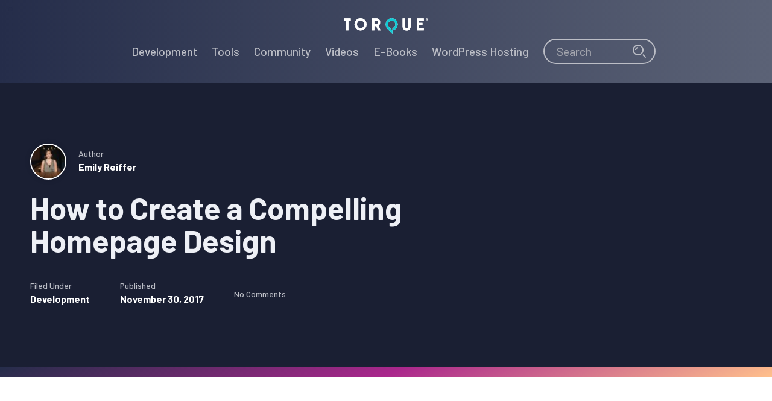

--- FILE ---
content_type: text/html; charset=UTF-8
request_url: https://torquemag.io/2017/11/how-to-create-a-compelling-homepage-design/
body_size: 26792
content:
<!DOCTYPE html>
<html lang="en-US">
<head ><meta charset="UTF-8" /><script>if(navigator.userAgent.match(/MSIE|Internet Explorer/i)||navigator.userAgent.match(/Trident\/7\..*?rv:11/i)){var href=document.location.href;if(!href.match(/[?&]nowprocket/)){if(href.indexOf("?")==-1){if(href.indexOf("#")==-1){document.location.href=href+"?nowprocket=1"}else{document.location.href=href.replace("#","?nowprocket=1#")}}else{if(href.indexOf("#")==-1){document.location.href=href+"&nowprocket=1"}else{document.location.href=href.replace("#","&nowprocket=1#")}}}}</script><script>class RocketLazyLoadScripts{constructor(){this.triggerEvents=["keydown","mousedown","mousemove","touchmove","touchstart","touchend","wheel"],this.userEventHandler=this._triggerListener.bind(this),this.touchStartHandler=this._onTouchStart.bind(this),this.touchMoveHandler=this._onTouchMove.bind(this),this.touchEndHandler=this._onTouchEnd.bind(this),this.clickHandler=this._onClick.bind(this),this.interceptedClicks=[],window.addEventListener("pageshow",t=>{this.persisted=t.persisted}),window.addEventListener("DOMContentLoaded",()=>{this._preconnect3rdParties()}),this.delayedScripts={normal:[],async:[],defer:[]},this.trash=[],this.allJQueries=[]}_addUserInteractionListener(t){if(document.hidden){t._triggerListener();return}this.triggerEvents.forEach(e=>window.addEventListener(e,t.userEventHandler,{passive:!0})),window.addEventListener("touchstart",t.touchStartHandler,{passive:!0}),window.addEventListener("mousedown",t.touchStartHandler),document.addEventListener("visibilitychange",t.userEventHandler)}_removeUserInteractionListener(){this.triggerEvents.forEach(t=>window.removeEventListener(t,this.userEventHandler,{passive:!0})),document.removeEventListener("visibilitychange",this.userEventHandler)}_onTouchStart(t){"HTML"!==t.target.tagName&&(window.addEventListener("touchend",this.touchEndHandler),window.addEventListener("mouseup",this.touchEndHandler),window.addEventListener("touchmove",this.touchMoveHandler,{passive:!0}),window.addEventListener("mousemove",this.touchMoveHandler),t.target.addEventListener("click",this.clickHandler),this._renameDOMAttribute(t.target,"onclick","rocket-onclick"),this._pendingClickStarted())}_onTouchMove(t){window.removeEventListener("touchend",this.touchEndHandler),window.removeEventListener("mouseup",this.touchEndHandler),window.removeEventListener("touchmove",this.touchMoveHandler,{passive:!0}),window.removeEventListener("mousemove",this.touchMoveHandler),t.target.removeEventListener("click",this.clickHandler),this._renameDOMAttribute(t.target,"rocket-onclick","onclick"),this._pendingClickFinished()}_onTouchEnd(t){window.removeEventListener("touchend",this.touchEndHandler),window.removeEventListener("mouseup",this.touchEndHandler),window.removeEventListener("touchmove",this.touchMoveHandler,{passive:!0}),window.removeEventListener("mousemove",this.touchMoveHandler)}_onClick(t){t.target.removeEventListener("click",this.clickHandler),this._renameDOMAttribute(t.target,"rocket-onclick","onclick"),this.interceptedClicks.push(t),t.preventDefault(),t.stopPropagation(),t.stopImmediatePropagation(),this._pendingClickFinished()}_replayClicks(){window.removeEventListener("touchstart",this.touchStartHandler,{passive:!0}),window.removeEventListener("mousedown",this.touchStartHandler),this.interceptedClicks.forEach(t=>{t.target.dispatchEvent(new MouseEvent("click",{view:t.view,bubbles:!0,cancelable:!0}))})}_waitForPendingClicks(){return new Promise(t=>{this._isClickPending?this._pendingClickFinished=t:t()})}_pendingClickStarted(){this._isClickPending=!0}_pendingClickFinished(){this._isClickPending=!1}_renameDOMAttribute(t,e,r){t.hasAttribute&&t.hasAttribute(e)&&(event.target.setAttribute(r,event.target.getAttribute(e)),event.target.removeAttribute(e))}_triggerListener(){this._removeUserInteractionListener(this),"loading"===document.readyState?document.addEventListener("DOMContentLoaded",this._loadEverythingNow.bind(this)):this._loadEverythingNow()}_preconnect3rdParties(){let t=[];document.querySelectorAll("script[type=rocketlazyloadscript]").forEach(e=>{if(e.hasAttribute("src")){let r=new URL(e.src).origin;r!==location.origin&&t.push({src:r,crossOrigin:e.crossOrigin||"module"===e.getAttribute("data-rocket-type")})}}),t=[...new Map(t.map(t=>[JSON.stringify(t),t])).values()],this._batchInjectResourceHints(t,"preconnect")}async _loadEverythingNow(){this.lastBreath=Date.now(),this._delayEventListeners(this),this._delayJQueryReady(this),this._handleDocumentWrite(),this._registerAllDelayedScripts(),this._preloadAllScripts(),await this._loadScriptsFromList(this.delayedScripts.normal),await this._loadScriptsFromList(this.delayedScripts.defer),await this._loadScriptsFromList(this.delayedScripts.async);try{await this._triggerDOMContentLoaded(),await this._triggerWindowLoad()}catch(t){console.error(t)}window.dispatchEvent(new Event("rocket-allScriptsLoaded")),this._waitForPendingClicks().then(()=>{this._replayClicks()}),this._emptyTrash()}_registerAllDelayedScripts(){document.querySelectorAll("script[type=rocketlazyloadscript]").forEach(t=>{t.hasAttribute("data-rocket-src")?t.hasAttribute("async")&&!1!==t.async?this.delayedScripts.async.push(t):t.hasAttribute("defer")&&!1!==t.defer||"module"===t.getAttribute("data-rocket-type")?this.delayedScripts.defer.push(t):this.delayedScripts.normal.push(t):this.delayedScripts.normal.push(t)})}async _transformScript(t){return new Promise((await this._littleBreath(),navigator.userAgent.indexOf("Firefox/")>0||""===navigator.vendor)?e=>{let r=document.createElement("script");[...t.attributes].forEach(t=>{let e=t.nodeName;"type"!==e&&("data-rocket-type"===e&&(e="type"),"data-rocket-src"===e&&(e="src"),r.setAttribute(e,t.nodeValue))}),t.text&&(r.text=t.text),r.hasAttribute("src")?(r.addEventListener("load",e),r.addEventListener("error",e)):(r.text=t.text,e());try{t.parentNode.replaceChild(r,t)}catch(i){e()}}:async e=>{function r(){t.setAttribute("data-rocket-status","failed"),e()}try{let i=t.getAttribute("data-rocket-type"),n=t.getAttribute("data-rocket-src");t.text,i?(t.type=i,t.removeAttribute("data-rocket-type")):t.removeAttribute("type"),t.addEventListener("load",function r(){t.setAttribute("data-rocket-status","executed"),e()}),t.addEventListener("error",r),n?(t.removeAttribute("data-rocket-src"),t.src=n):t.src="data:text/javascript;base64,"+window.btoa(unescape(encodeURIComponent(t.text)))}catch(s){r()}})}async _loadScriptsFromList(t){let e=t.shift();return e&&e.isConnected?(await this._transformScript(e),this._loadScriptsFromList(t)):Promise.resolve()}_preloadAllScripts(){this._batchInjectResourceHints([...this.delayedScripts.normal,...this.delayedScripts.defer,...this.delayedScripts.async],"preload")}_batchInjectResourceHints(t,e){var r=document.createDocumentFragment();t.forEach(t=>{let i=t.getAttribute&&t.getAttribute("data-rocket-src")||t.src;if(i){let n=document.createElement("link");n.href=i,n.rel=e,"preconnect"!==e&&(n.as="script"),t.getAttribute&&"module"===t.getAttribute("data-rocket-type")&&(n.crossOrigin=!0),t.crossOrigin&&(n.crossOrigin=t.crossOrigin),t.integrity&&(n.integrity=t.integrity),r.appendChild(n),this.trash.push(n)}}),document.head.appendChild(r)}_delayEventListeners(t){let e={};function r(t,r){!function t(r){!e[r]&&(e[r]={originalFunctions:{add:r.addEventListener,remove:r.removeEventListener},eventsToRewrite:[]},r.addEventListener=function(){arguments[0]=i(arguments[0]),e[r].originalFunctions.add.apply(r,arguments)},r.removeEventListener=function(){arguments[0]=i(arguments[0]),e[r].originalFunctions.remove.apply(r,arguments)});function i(t){return e[r].eventsToRewrite.indexOf(t)>=0?"rocket-"+t:t}}(t),e[t].eventsToRewrite.push(r)}function i(t,e){let r=t[e];Object.defineProperty(t,e,{get:()=>r||function(){},set(i){t["rocket"+e]=r=i}})}r(document,"DOMContentLoaded"),r(window,"DOMContentLoaded"),r(window,"load"),r(window,"pageshow"),r(document,"readystatechange"),i(document,"onreadystatechange"),i(window,"onload"),i(window,"onpageshow")}_delayJQueryReady(t){let e;function r(r){if(r&&r.fn&&!t.allJQueries.includes(r)){r.fn.ready=r.fn.init.prototype.ready=function(e){return t.domReadyFired?e.bind(document)(r):document.addEventListener("rocket-DOMContentLoaded",()=>e.bind(document)(r)),r([])};let i=r.fn.on;r.fn.on=r.fn.init.prototype.on=function(){if(this[0]===window){function t(t){return t.split(" ").map(t=>"load"===t||0===t.indexOf("load.")?"rocket-jquery-load":t).join(" ")}"string"==typeof arguments[0]||arguments[0]instanceof String?arguments[0]=t(arguments[0]):"object"==typeof arguments[0]&&Object.keys(arguments[0]).forEach(e=>{delete Object.assign(arguments[0],{[t(e)]:arguments[0][e]})[e]})}return i.apply(this,arguments),this},t.allJQueries.push(r)}e=r}r(window.jQuery),Object.defineProperty(window,"jQuery",{get:()=>e,set(t){r(t)}})}async _triggerDOMContentLoaded(){this.domReadyFired=!0,await this._littleBreath(),document.dispatchEvent(new Event("rocket-DOMContentLoaded")),await this._littleBreath(),window.dispatchEvent(new Event("rocket-DOMContentLoaded")),await this._littleBreath(),document.dispatchEvent(new Event("rocket-readystatechange")),await this._littleBreath(),document.rocketonreadystatechange&&document.rocketonreadystatechange()}async _triggerWindowLoad(){await this._littleBreath(),window.dispatchEvent(new Event("rocket-load")),await this._littleBreath(),window.rocketonload&&window.rocketonload(),await this._littleBreath(),this.allJQueries.forEach(t=>t(window).trigger("rocket-jquery-load")),await this._littleBreath();let t=new Event("rocket-pageshow");t.persisted=this.persisted,window.dispatchEvent(t),await this._littleBreath(),window.rocketonpageshow&&window.rocketonpageshow({persisted:this.persisted})}_handleDocumentWrite(){let t=new Map;document.write=document.writeln=function(e){let r=document.currentScript;r||console.error("WPRocket unable to document.write this: "+e);let i=document.createRange(),n=r.parentElement,s=t.get(r);void 0===s&&(s=r.nextSibling,t.set(r,s));let a=document.createDocumentFragment();i.setStart(a,0),a.appendChild(i.createContextualFragment(e)),n.insertBefore(a,s)}}async _littleBreath(){Date.now()-this.lastBreath>45&&(await this._requestAnimFrame(),this.lastBreath=Date.now())}async _requestAnimFrame(){return document.hidden?new Promise(t=>setTimeout(t)):new Promise(t=>requestAnimationFrame(t))}_emptyTrash(){this.trash.forEach(t=>t.remove())}static run(){let t=new RocketLazyLoadScripts;t._addUserInteractionListener(t)}}RocketLazyLoadScripts.run();</script>

<meta name="viewport" content="width=device-width, initial-scale=1" />
<meta name='robots' content='index, follow, max-image-preview:large, max-snippet:-1, max-video-preview:-1' />
	<style>img:is([sizes="auto" i], [sizes^="auto," i]) { contain-intrinsic-size: 3000px 1500px }</style>
	
	<!-- This site is optimized with the Yoast SEO plugin v26.7 - https://yoast.com/wordpress/plugins/seo/ -->
	<title>How to Create a Compelling Homepage Design</title><link rel="preload" as="style" href="https://fonts.googleapis.com/css?family=Barlow%3A500%2C700%7CMerriweather%3A400%2C700&#038;display=swap" /><link rel="stylesheet" href="https://fonts.googleapis.com/css?family=Barlow%3A500%2C700%7CMerriweather%3A400%2C700&#038;display=swap" media="print" onload="this.media='all'" /><noscript><link rel="stylesheet" href="https://fonts.googleapis.com/css?family=Barlow%3A500%2C700%7CMerriweather%3A400%2C700&#038;display=swap" /></noscript>
	<link rel="canonical" href="https://torquemag.io/2017/11/how-to-create-a-compelling-homepage-design/" />
	<meta property="og:locale" content="en_US" />
	<meta property="og:type" content="article" />
	<meta property="og:title" content="How to Create a Compelling Homepage Design" />
	<meta property="og:description" content="Attention spans are notoriously short on the web. Having experienced poorly designed pages in the past, online users are naturally skeptical of new sites. So they’ll behave accordingly to minimize wasting time before moving on. Regardless of the industry, the challenges are the same—There’s an extremely limited window to capture a user’s attention. First impressions matter as illustrated here: What does this mean? Simply put that bounce rates are highest within the first 10 seconds. That means you only have a few moments to make a great impression on your visitors. So how can you reduce the high probability of [&hellip;]" />
	<meta property="og:url" content="https://torquemag.io/2017/11/how-to-create-a-compelling-homepage-design/" />
	<meta property="og:site_name" content="Torque" />
	<meta property="article:publisher" content="https://www.facebook.com/Torque/" />
	<meta property="article:published_time" content="2017-11-30T16:00:52+00:00" />
	<meta property="article:modified_time" content="2019-09-12T18:24:18+00:00" />
	<meta property="og:image" content="https://torquemag.io/uploads/2017/11/shutterstock_548152279.jpg" />
	<meta property="og:image:width" content="1100" />
	<meta property="og:image:height" content="400" />
	<meta property="og:image:type" content="image/jpeg" />
	<meta name="author" content="Emily Reiffer" />
	<meta name="twitter:card" content="summary_large_image" />
	<meta name="twitter:creator" content="@TheTorqueMag" />
	<meta name="twitter:site" content="@TheTorqueMag" />
	<meta name="twitter:label1" content="Written by" />
	<meta name="twitter:data1" content="Emily Reiffer" />
	<meta name="twitter:label2" content="Est. reading time" />
	<meta name="twitter:data2" content="8 minutes" />
	<script type="application/ld+json" class="yoast-schema-graph">{"@context":"https://schema.org","@graph":[{"@type":"Article","@id":"https://torquemag.io/2017/11/how-to-create-a-compelling-homepage-design/#article","isPartOf":{"@id":"https://torquemag.io/2017/11/how-to-create-a-compelling-homepage-design/"},"author":{"name":"Emily Reiffer","@id":"https://torquemag.io/#/schema/person/b365c9cb29a435925f12c4cbbfed920f"},"headline":"How to Create a Compelling Homepage Design","datePublished":"2017-11-30T16:00:52+00:00","dateModified":"2019-09-12T18:24:18+00:00","mainEntityOfPage":{"@id":"https://torquemag.io/2017/11/how-to-create-a-compelling-homepage-design/"},"wordCount":1603,"commentCount":0,"publisher":{"@id":"https://torquemag.io/#organization"},"image":{"@id":"https://torquemag.io/2017/11/how-to-create-a-compelling-homepage-design/#primaryimage"},"thumbnailUrl":"https://torquemag.io/wp-content/uploads/2017/11/shutterstock_548152279.jpg","articleSection":["Development"],"inLanguage":"en-US","potentialAction":[{"@type":"CommentAction","name":"Comment","target":["https://torquemag.io/2017/11/how-to-create-a-compelling-homepage-design/#respond"]}]},{"@type":"WebPage","@id":"https://torquemag.io/2017/11/how-to-create-a-compelling-homepage-design/","url":"https://torquemag.io/2017/11/how-to-create-a-compelling-homepage-design/","name":"How to Create a Compelling Homepage Design","isPartOf":{"@id":"https://torquemag.io/#website"},"primaryImageOfPage":{"@id":"https://torquemag.io/2017/11/how-to-create-a-compelling-homepage-design/#primaryimage"},"image":{"@id":"https://torquemag.io/2017/11/how-to-create-a-compelling-homepage-design/#primaryimage"},"thumbnailUrl":"https://torquemag.io/wp-content/uploads/2017/11/shutterstock_548152279.jpg","datePublished":"2017-11-30T16:00:52+00:00","dateModified":"2019-09-12T18:24:18+00:00","breadcrumb":{"@id":"https://torquemag.io/2017/11/how-to-create-a-compelling-homepage-design/#breadcrumb"},"inLanguage":"en-US","potentialAction":[{"@type":"ReadAction","target":["https://torquemag.io/2017/11/how-to-create-a-compelling-homepage-design/"]}]},{"@type":"ImageObject","inLanguage":"en-US","@id":"https://torquemag.io/2017/11/how-to-create-a-compelling-homepage-design/#primaryimage","url":"https://torquemag.io/wp-content/uploads/2017/11/shutterstock_548152279.jpg","contentUrl":"https://torquemag.io/wp-content/uploads/2017/11/shutterstock_548152279.jpg","width":"1100","height":"400"},{"@type":"BreadcrumbList","@id":"https://torquemag.io/2017/11/how-to-create-a-compelling-homepage-design/#breadcrumb","itemListElement":[{"@type":"ListItem","position":1,"name":"Home","item":"https://torquemag.io/"},{"@type":"ListItem","position":2,"name":"Articles","item":"https://torquemag.io/articles/"},{"@type":"ListItem","position":3,"name":"How to Create a Compelling Homepage Design"}]},{"@type":"WebSite","@id":"https://torquemag.io/#website","url":"https://torquemag.io/","name":"Torque","description":"All the Word that&#039;s fit to Press","publisher":{"@id":"https://torquemag.io/#organization"},"potentialAction":[{"@type":"SearchAction","target":{"@type":"EntryPoint","urlTemplate":"https://torquemag.io/?s={search_term_string}"},"query-input":{"@type":"PropertyValueSpecification","valueRequired":true,"valueName":"search_term_string"}}],"inLanguage":"en-US"},{"@type":"Organization","@id":"https://torquemag.io/#organization","name":"Torque Magazine","url":"https://torquemag.io/","logo":{"@type":"ImageObject","inLanguage":"en-US","@id":"https://torquemag.io/#/schema/logo/image/","url":"https://torquemag.io/wp-content/uploads/2016/08/torque-logo-600x109.png","contentUrl":"https://torquemag.io/wp-content/uploads/2016/08/torque-logo-600x109.png","width":"600","height":"109","caption":"Torque Magazine"},"image":{"@id":"https://torquemag.io/#/schema/logo/image/"},"sameAs":["https://www.facebook.com/Torque/","https://x.com/TheTorqueMag","http://thetorquemag"]},{"@type":"Person","@id":"https://torquemag.io/#/schema/person/b365c9cb29a435925f12c4cbbfed920f","name":"Emily Reiffer","image":{"@type":"ImageObject","inLanguage":"en-US","@id":"https://torquemag.io/#/schema/person/image/","url":"https://torquemag.io/wp-content/uploads/2017/11/Emily-Reiffer_avatar_1511981400-96x96.jpg","contentUrl":"https://torquemag.io/wp-content/uploads/2017/11/Emily-Reiffer_avatar_1511981400-96x96.jpg","caption":"Emily Reiffer"},"description":"Emily Reiffer is general manager at Digital Monopoly, parent company of Perth Web Design., an Australian based web design agency. She is a web design fanatic and entrepreneur with a passion for everything design and digital marketing related. You can reach out to her on linkedin - https://au.linkedin.com/in/emily-reiffer-490b2b44.","url":"https://torquemag.io/author/reiffer/"}]}</script>
	<!-- / Yoast SEO plugin. -->


<link rel='dns-prefetch' href='//fonts.googleapis.com' />
<link rel='dns-prefetch' href='//connect.facebook.net' />
<link rel='dns-prefetch' href='//fonts.gstatic.com' />
<link rel='dns-prefetch' href='//www.googletagmanager.com' />
<link rel='dns-prefetch' href='//static.chartbeat.com' />
<link rel='dns-prefetch' href='//www.google-analytics.com' />
<link rel='dns-prefetch' href='//s.adroll.com' />
<link rel='dns-prefetch' href='//tag.demandbase.com' />
<link rel='dns-prefetch' href='//d.adroll.com' />
<link rel='dns-prefetch' href='//static.ads-twitter.com' />
<link rel='dns-prefetch' href='//ocsp.godaddy.com' />
<link rel='dns-prefetch' href='//cm.g.doubleclick.net' />
<link rel='dns-prefetch' href='//api.company-target.com' />
<link rel='dns-prefetch' href='//mab.chartbeat.com' />
<link rel='dns-prefetch' href='//d.adroll.mgr.consensu.org' />
<link rel='dns-prefetch' href='//www.facebook.com' />
<link rel='dns-prefetch' href='//www.google.com' />
<link rel='dns-prefetch' href='//t.co' />
<link rel='dns-prefetch' href='//analytics.twitter.com' />
<link rel='dns-prefetch' href='//dsum-sec.casalemedia.com' />
<link rel='dns-prefetch' href='//ib.adnxs.com' />
<link rel='dns-prefetch' href='//x.bidswitch.net' />
<link rel='dns-prefetch' href='//ping.chartbeat.net' />
<link rel='dns-prefetch' href='//us-u.openx.net' />
<link rel='dns-prefetch' href='//idsync.rlcdn.com' />
<link rel='dns-prefetch' href='//pixel.rubiconproject.com' />
<link rel='dns-prefetch' href='//eb2.3lift.com' />
<link rel='dns-prefetch' href='//segments.company-target.com' />
<link rel='dns-prefetch' href='//stats.g.doubleclick.net' />
<link rel='dns-prefetch' href='//simage2.pubmatic.com' />
<link href='https://fonts.gstatic.com' crossorigin rel='preconnect' />
<link rel="alternate" type="application/rss+xml" title="Torque &raquo; Feed" href="https://torquemag.io/feed/" />
<link rel="alternate" type="application/rss+xml" title="Torque &raquo; Comments Feed" href="https://torquemag.io/comments/feed/" />
<link data-minify="1" rel='stylesheet' id='genesis-blocks-style-css-css' href='https://torquemag.io/wp-content/cache/min/1/wp-content/plugins/genesis-blocks/dist/style-blocks.build.css?ver=1767285585' type='text/css' media='all' />
<link data-minify="1" rel='stylesheet' id='wp-engine-magazine-css' href='https://torquemag.io/wp-content/cache/min/1/wp-content/themes/wpengine-magazine/style.css?ver=1767285585' type='text/css' media='all' />
<style id='wp-emoji-styles-inline-css' type='text/css'>

	img.wp-smiley, img.emoji {
		display: inline !important;
		border: none !important;
		box-shadow: none !important;
		height: 1em !important;
		width: 1em !important;
		margin: 0 0.07em !important;
		vertical-align: -0.1em !important;
		background: none !important;
		padding: 0 !important;
	}
</style>
<link rel='stylesheet' id='wp-block-library-css' href='https://torquemag.io/wp-includes/css/dist/block-library/style.min.css?ver=6.8.3' type='text/css' media='all' />
<style id='classic-theme-styles-inline-css' type='text/css'>
/*! This file is auto-generated */
.wp-block-button__link{color:#fff;background-color:#32373c;border-radius:9999px;box-shadow:none;text-decoration:none;padding:calc(.667em + 2px) calc(1.333em + 2px);font-size:1.125em}.wp-block-file__button{background:#32373c;color:#fff;text-decoration:none}
</style>
<link data-minify="1" rel='stylesheet' id='wpengine-nav-product-link-style-css' href='https://torquemag.io/wp-content/cache/min/1/wp-content/plugins/wpengine-blocks/build/style-index.css?ver=1767285585' type='text/css' media='all' />
<style id='global-styles-inline-css' type='text/css'>
:root{--wp--preset--aspect-ratio--square: 1;--wp--preset--aspect-ratio--4-3: 4/3;--wp--preset--aspect-ratio--3-4: 3/4;--wp--preset--aspect-ratio--3-2: 3/2;--wp--preset--aspect-ratio--2-3: 2/3;--wp--preset--aspect-ratio--16-9: 16/9;--wp--preset--aspect-ratio--9-16: 9/16;--wp--preset--color--black: #000000;--wp--preset--color--cyan-bluish-gray: #abb8c3;--wp--preset--color--white: #ffffff;--wp--preset--color--pale-pink: #f78da7;--wp--preset--color--vivid-red: #cf2e2e;--wp--preset--color--luminous-vivid-orange: #ff6900;--wp--preset--color--luminous-vivid-amber: #fcb900;--wp--preset--color--light-green-cyan: #7bdcb5;--wp--preset--color--vivid-green-cyan: #00d084;--wp--preset--color--pale-cyan-blue: #8ed1fc;--wp--preset--color--vivid-cyan-blue: #0693e3;--wp--preset--color--vivid-purple: #9b51e0;--wp--preset--color--denim: #252d4a;--wp--preset--color--tiffany: #0ecad4;--wp--preset--color--mulberry: #aa278c;--wp--preset--color--heliotrope: #7a1ba6;--wp--preset--color--peach: #ffc08c;--wp--preset--color--slate: #5b6276;--wp--preset--gradient--vivid-cyan-blue-to-vivid-purple: linear-gradient(135deg,rgba(6,147,227,1) 0%,rgb(155,81,224) 100%);--wp--preset--gradient--light-green-cyan-to-vivid-green-cyan: linear-gradient(135deg,rgb(122,220,180) 0%,rgb(0,208,130) 100%);--wp--preset--gradient--luminous-vivid-amber-to-luminous-vivid-orange: linear-gradient(135deg,rgba(252,185,0,1) 0%,rgba(255,105,0,1) 100%);--wp--preset--gradient--luminous-vivid-orange-to-vivid-red: linear-gradient(135deg,rgba(255,105,0,1) 0%,rgb(207,46,46) 100%);--wp--preset--gradient--very-light-gray-to-cyan-bluish-gray: linear-gradient(135deg,rgb(238,238,238) 0%,rgb(169,184,195) 100%);--wp--preset--gradient--cool-to-warm-spectrum: linear-gradient(135deg,rgb(74,234,220) 0%,rgb(151,120,209) 20%,rgb(207,42,186) 40%,rgb(238,44,130) 60%,rgb(251,105,98) 80%,rgb(254,248,76) 100%);--wp--preset--gradient--blush-light-purple: linear-gradient(135deg,rgb(255,206,236) 0%,rgb(152,150,240) 100%);--wp--preset--gradient--blush-bordeaux: linear-gradient(135deg,rgb(254,205,165) 0%,rgb(254,45,45) 50%,rgb(107,0,62) 100%);--wp--preset--gradient--luminous-dusk: linear-gradient(135deg,rgb(255,203,112) 0%,rgb(199,81,192) 50%,rgb(65,88,208) 100%);--wp--preset--gradient--pale-ocean: linear-gradient(135deg,rgb(255,245,203) 0%,rgb(182,227,212) 50%,rgb(51,167,181) 100%);--wp--preset--gradient--electric-grass: linear-gradient(135deg,rgb(202,248,128) 0%,rgb(113,206,126) 100%);--wp--preset--gradient--midnight: linear-gradient(135deg,rgb(2,3,129) 0%,rgb(40,116,252) 100%);--wp--preset--font-size--small: 18px;--wp--preset--font-size--medium: 20px;--wp--preset--font-size--large: 24px;--wp--preset--font-size--x-large: 42px;--wp--preset--font-size--normal: 21px;--wp--preset--spacing--20: 0.44rem;--wp--preset--spacing--30: 0.67rem;--wp--preset--spacing--40: 1rem;--wp--preset--spacing--50: 1.5rem;--wp--preset--spacing--60: 2.25rem;--wp--preset--spacing--70: 3.38rem;--wp--preset--spacing--80: 5.06rem;--wp--preset--shadow--natural: 6px 6px 9px rgba(0, 0, 0, 0.2);--wp--preset--shadow--deep: 12px 12px 50px rgba(0, 0, 0, 0.4);--wp--preset--shadow--sharp: 6px 6px 0px rgba(0, 0, 0, 0.2);--wp--preset--shadow--outlined: 6px 6px 0px -3px rgba(255, 255, 255, 1), 6px 6px rgba(0, 0, 0, 1);--wp--preset--shadow--crisp: 6px 6px 0px rgba(0, 0, 0, 1);}:where(.is-layout-flex){gap: 0.5em;}:where(.is-layout-grid){gap: 0.5em;}body .is-layout-flex{display: flex;}.is-layout-flex{flex-wrap: wrap;align-items: center;}.is-layout-flex > :is(*, div){margin: 0;}body .is-layout-grid{display: grid;}.is-layout-grid > :is(*, div){margin: 0;}:where(.wp-block-columns.is-layout-flex){gap: 2em;}:where(.wp-block-columns.is-layout-grid){gap: 2em;}:where(.wp-block-post-template.is-layout-flex){gap: 1.25em;}:where(.wp-block-post-template.is-layout-grid){gap: 1.25em;}.has-black-color{color: var(--wp--preset--color--black) !important;}.has-cyan-bluish-gray-color{color: var(--wp--preset--color--cyan-bluish-gray) !important;}.has-white-color{color: var(--wp--preset--color--white) !important;}.has-pale-pink-color{color: var(--wp--preset--color--pale-pink) !important;}.has-vivid-red-color{color: var(--wp--preset--color--vivid-red) !important;}.has-luminous-vivid-orange-color{color: var(--wp--preset--color--luminous-vivid-orange) !important;}.has-luminous-vivid-amber-color{color: var(--wp--preset--color--luminous-vivid-amber) !important;}.has-light-green-cyan-color{color: var(--wp--preset--color--light-green-cyan) !important;}.has-vivid-green-cyan-color{color: var(--wp--preset--color--vivid-green-cyan) !important;}.has-pale-cyan-blue-color{color: var(--wp--preset--color--pale-cyan-blue) !important;}.has-vivid-cyan-blue-color{color: var(--wp--preset--color--vivid-cyan-blue) !important;}.has-vivid-purple-color{color: var(--wp--preset--color--vivid-purple) !important;}.has-black-background-color{background-color: var(--wp--preset--color--black) !important;}.has-cyan-bluish-gray-background-color{background-color: var(--wp--preset--color--cyan-bluish-gray) !important;}.has-white-background-color{background-color: var(--wp--preset--color--white) !important;}.has-pale-pink-background-color{background-color: var(--wp--preset--color--pale-pink) !important;}.has-vivid-red-background-color{background-color: var(--wp--preset--color--vivid-red) !important;}.has-luminous-vivid-orange-background-color{background-color: var(--wp--preset--color--luminous-vivid-orange) !important;}.has-luminous-vivid-amber-background-color{background-color: var(--wp--preset--color--luminous-vivid-amber) !important;}.has-light-green-cyan-background-color{background-color: var(--wp--preset--color--light-green-cyan) !important;}.has-vivid-green-cyan-background-color{background-color: var(--wp--preset--color--vivid-green-cyan) !important;}.has-pale-cyan-blue-background-color{background-color: var(--wp--preset--color--pale-cyan-blue) !important;}.has-vivid-cyan-blue-background-color{background-color: var(--wp--preset--color--vivid-cyan-blue) !important;}.has-vivid-purple-background-color{background-color: var(--wp--preset--color--vivid-purple) !important;}.has-black-border-color{border-color: var(--wp--preset--color--black) !important;}.has-cyan-bluish-gray-border-color{border-color: var(--wp--preset--color--cyan-bluish-gray) !important;}.has-white-border-color{border-color: var(--wp--preset--color--white) !important;}.has-pale-pink-border-color{border-color: var(--wp--preset--color--pale-pink) !important;}.has-vivid-red-border-color{border-color: var(--wp--preset--color--vivid-red) !important;}.has-luminous-vivid-orange-border-color{border-color: var(--wp--preset--color--luminous-vivid-orange) !important;}.has-luminous-vivid-amber-border-color{border-color: var(--wp--preset--color--luminous-vivid-amber) !important;}.has-light-green-cyan-border-color{border-color: var(--wp--preset--color--light-green-cyan) !important;}.has-vivid-green-cyan-border-color{border-color: var(--wp--preset--color--vivid-green-cyan) !important;}.has-pale-cyan-blue-border-color{border-color: var(--wp--preset--color--pale-cyan-blue) !important;}.has-vivid-cyan-blue-border-color{border-color: var(--wp--preset--color--vivid-cyan-blue) !important;}.has-vivid-purple-border-color{border-color: var(--wp--preset--color--vivid-purple) !important;}.has-vivid-cyan-blue-to-vivid-purple-gradient-background{background: var(--wp--preset--gradient--vivid-cyan-blue-to-vivid-purple) !important;}.has-light-green-cyan-to-vivid-green-cyan-gradient-background{background: var(--wp--preset--gradient--light-green-cyan-to-vivid-green-cyan) !important;}.has-luminous-vivid-amber-to-luminous-vivid-orange-gradient-background{background: var(--wp--preset--gradient--luminous-vivid-amber-to-luminous-vivid-orange) !important;}.has-luminous-vivid-orange-to-vivid-red-gradient-background{background: var(--wp--preset--gradient--luminous-vivid-orange-to-vivid-red) !important;}.has-very-light-gray-to-cyan-bluish-gray-gradient-background{background: var(--wp--preset--gradient--very-light-gray-to-cyan-bluish-gray) !important;}.has-cool-to-warm-spectrum-gradient-background{background: var(--wp--preset--gradient--cool-to-warm-spectrum) !important;}.has-blush-light-purple-gradient-background{background: var(--wp--preset--gradient--blush-light-purple) !important;}.has-blush-bordeaux-gradient-background{background: var(--wp--preset--gradient--blush-bordeaux) !important;}.has-luminous-dusk-gradient-background{background: var(--wp--preset--gradient--luminous-dusk) !important;}.has-pale-ocean-gradient-background{background: var(--wp--preset--gradient--pale-ocean) !important;}.has-electric-grass-gradient-background{background: var(--wp--preset--gradient--electric-grass) !important;}.has-midnight-gradient-background{background: var(--wp--preset--gradient--midnight) !important;}.has-small-font-size{font-size: var(--wp--preset--font-size--small) !important;}.has-medium-font-size{font-size: var(--wp--preset--font-size--medium) !important;}.has-large-font-size{font-size: var(--wp--preset--font-size--large) !important;}.has-x-large-font-size{font-size: var(--wp--preset--font-size--x-large) !important;}
:where(.wp-block-post-template.is-layout-flex){gap: 1.25em;}:where(.wp-block-post-template.is-layout-grid){gap: 1.25em;}
:where(.wp-block-columns.is-layout-flex){gap: 2em;}:where(.wp-block-columns.is-layout-grid){gap: 2em;}
:root :where(.wp-block-pullquote){font-size: 1.5em;line-height: 1.6;}
</style>
<link data-minify="1" rel='stylesheet' id='ep_general_styles-css' href='https://torquemag.io/wp-content/cache/min/1/wp-content/plugins/elasticpress/dist/css/general-styles.css?ver=1767285585' type='text/css' media='all' />

<style id='wpe-barlow-inline-css' type='text/css'>
body.font-fallback .hero-header .entry-title a{letter-spacing: -1.55px; line-height: 1.6px;}
</style>

<style id='wpe-merriweather-inline-css' type='text/css'>
body.font-fallback .hero-header .entry-content{letter-spacing:1.15px; line-height: 1.6;}
</style>
<style id='rocket-lazyload-inline-css' type='text/css'>
.rll-youtube-player{position:relative;padding-bottom:56.23%;height:0;overflow:hidden;max-width:100%;}.rll-youtube-player:focus-within{outline: 2px solid currentColor;outline-offset: 5px;}.rll-youtube-player iframe{position:absolute;top:0;left:0;width:100%;height:100%;z-index:100;background:0 0}.rll-youtube-player img{bottom:0;display:block;left:0;margin:auto;max-width:100%;width:100%;position:absolute;right:0;top:0;border:none;height:auto;-webkit-transition:.4s all;-moz-transition:.4s all;transition:.4s all}.rll-youtube-player img:hover{-webkit-filter:brightness(75%)}.rll-youtube-player .play{height:100%;width:100%;left:0;top:0;position:absolute;background:url(https://torquemag.io/wp-content/plugins/wp-rocket/assets/img/youtube.png) no-repeat center;background-color: transparent !important;cursor:pointer;border:none;}.wp-embed-responsive .wp-has-aspect-ratio .rll-youtube-player{position:absolute;padding-bottom:0;width:100%;height:100%;top:0;bottom:0;left:0;right:0}
</style>
<script type="text/javascript" id="optinmonster-script-js-extra">
/* <![CDATA[ */
var optinmonsterScriptVars = {"value":""};
/* ]]> */
</script>
<script data-minify="1" type="text/javascript" src="https://torquemag.io/wp-content/cache/min/1/wp-content/mu-plugins/wpengine-library/js/optinmonsterGlobalVar.js?ver=1767285585" id="optinmonster-script-js" defer></script>
<link rel="https://api.w.org/" href="https://torquemag.io/wp-json/" /><link rel="alternate" title="JSON" type="application/json" href="https://torquemag.io/wp-json/wp/v2/posts/83208" /><link rel="EditURI" type="application/rsd+xml" title="RSD" href="https://torquemag.io/xmlrpc.php?rsd" />
<link rel='shortlink' href='https://torquemag.io/?p=83208' />
<link rel="alternate" title="oEmbed (JSON)" type="application/json+oembed" href="https://torquemag.io/wp-json/oembed/1.0/embed?url=https%3A%2F%2Ftorquemag.io%2F2017%2F11%2Fhow-to-create-a-compelling-homepage-design%2F" />
<link rel="alternate" title="oEmbed (XML)" type="text/xml+oembed" href="https://torquemag.io/wp-json/oembed/1.0/embed?url=https%3A%2F%2Ftorquemag.io%2F2017%2F11%2Fhow-to-create-a-compelling-homepage-design%2F&#038;format=xml" />
<link rel="manifest" href="https://torquemag.io/site.webmanifest">
<link rel="preload" as="font" href="https://torquemag.io/wp-content/themes/wpengine-magazine/fonts/Magazine.woff" crossorigin>
<link rel="preload" as="font" href="https://torquemag.io/wp-content/themes/wpengine-magazine/fonts/Magazine.woff2" crossorigin><link rel="preload" href="https://fonts.gstatic.com/s/barlow/v5/7cHqv4kjgoGqM7E3t-4s51ostz0rdg.woff2" as="font" type="font/woff2" crossorigin="anonymous"><link rel="preload" href="https://fonts.gstatic.com/s/merriweather/v22/u-440qyriQwlOrhSvowK_l5-fCZMdeX3rg.woff2" as="font" type="font/woff2" crossorigin="anonymous">	<script type="rocketlazyloadscript">
	document.fonts.onloadingdone = function () {
		document.fonts.check( '700 1em Barlow' ) && document.body.classList.remove( 'font-fallback' );
	};
	</script>
		<link rel="apple-touch-icon" sizes="180x180" href="https://torquemag.io/apple-touch-icon.png?v=rMJJxXE9Kj">
	<link rel="icon" type="image/png" sizes="32x32" href="https://torquemag.io/favicon-32x32.png?v=rMJJxXE9Kj">
	<link rel="icon" type="image/png" sizes="16x16" href="https://torquemag.io/favicon-16x16.png?v=rMJJxXE9Kj">
	<link rel="manifest" href="https://torquemag.io/site.webmanifest?v=rMJJxXE9Kj">
	<link rel="mask-icon" href="https://torquemag.io/safari-pinned-tab.svg?v=rMJJxXE9Kj" color="#252d4a">
	<link rel="shortcut icon" href="https://torquemag.io/favicon.ico?v=rMJJxXE9Kj">
	<meta name="msapplication-TileColor" content="#252d4a">
	<meta name="theme-color" content="#252d4a">
			<style type="text/css" id="wp-custom-css">
			.entry-header .entry-title {
	word-wrap: break-word;
}

.footer-disclaimer {
	display: block;
	font-size: 12px;
  max-width: 800px;
  margin-top: 15px;
}		</style>
		<noscript><style id="rocket-lazyload-nojs-css">.rll-youtube-player, [data-lazy-src]{display:none !important;}</style></noscript></head>
<body class="wp-singular post-template-default single single-post postid-83208 single-format-standard wp-embed-responsive wp-theme-genesis wp-child-theme-wpengine-magazine country- no-js content-sidebar genesis-breadcrumbs-hidden font-fallback">	<div id="slideout-menu" class="side-menu background--dark-blue-jeans">
		<div class="wrap">
						<!-- Side Menu Header -->
			<div class="side-menu-header">
				<a href="https://torquemag.io">
				<span class="logo">
				export default "[data-uri]"				</span>
				</a>

				<button class="close-icon">
					Close
					<i class="icon-e-remove icon-large"></i>
				</button>
			</div>

			<div class="menu-main-menu-container"><ul id="menu-main-menu" class="menu"><li id="menu-item-87877" class="menu-item menu-item-type-taxonomy menu-item-object-category current-post-ancestor current-menu-parent current-post-parent menu-item-87877"><a href="https://torquemag.io/category/development/">Development</a></li>
<li id="menu-item-87878" class="menu-item menu-item-type-taxonomy menu-item-object-category menu-item-87878"><a href="https://torquemag.io/category/tools/">Tools</a></li>
<li id="menu-item-87879" class="menu-item menu-item-type-taxonomy menu-item-object-category menu-item-87879"><a href="https://torquemag.io/category/community/">Community</a></li>
<li id="menu-item-87880" class="menu-item menu-item-type-taxonomy menu-item-object-category menu-item-87880"><a href="https://torquemag.io/category/videos/">Videos</a></li>
<li id="menu-item-87881" class="menu-item menu-item-type-taxonomy menu-item-object-category menu-item-87881"><a href="https://torquemag.io/category/e-books/">E-Books</a></li>
<li id="menu-item-94908" class="menu-item menu-item-type-custom menu-item-object-custom menu-item-94908"><a target="_blank" href="https://wpengine.com/wordpress-hosting/">WordPress Hosting</a></li>
</ul></div><form class="search-form" method="get" action="https://torquemag.io/" role="search"><label class="search-form-label screen-reader-text" for="searchform-1">Search</label><input class="search-form-input" type="search" name="s" id="searchform-1" placeholder="Search"><button class="search-form-submit" type="submit"><i class="icon-search"></i><span class="screen-reader-text">Search</span></button><meta content="https://torquemag.io/?s={s}"></form><span class="watermark">export default "[data-uri]"</span>		</div>
	</div>
	<div class="site-container" id="site-container"><ul class="genesis-skip-link"><li><a href="#genesis-nav-primary" class="screen-reader-shortcut"> Skip to primary navigation</a></li><li><a href="#genesis-content" class="screen-reader-shortcut"> Skip to main content</a></li><li><a href="#genesis-sidebar-primary" class="screen-reader-shortcut"> Skip to primary sidebar</a></li></ul><header class="site-header"><div class="wrap"><div class="title-area"><div class="site-title"><a href="https://torquemag.io/" title="Torque"><svg aria-hidden="true" id="svg-torque-logo" xmlns="http://www.w3.org/2000/svg" viewBox="0 0 400 73"><defs><style>.a{fill:#fff;}.b{fill:#0ecad4;}</style></defs><title>TRQ-LGO-Torque-RGB+W</title><polygon class="a" points="0 11.29 10.72 11.29 10.72 56.78 22.23 56.78 22.23 11.29 32.95 11.29 32.95 0.72 0 0.72 0 11.29"/><path class="a" d="M185.65,68a28.79,28.79,0,1,0,28.71,28.75A28.82,28.82,0,0,0,185.65,68Zm0,46.85c-9.75,0-17-7.45-17-18.1,0-10.49,7.2-18,17-18s16.88,7.45,16.88,18S195.33,114.85,185.65,114.85Z" transform="translate(-106 -68)"/><path class="a" d="M278.42,87.14c0-11.29-7-18.42-18.07-18.42H240v56.06h11.35v-19.3H260l7.84,19.3h12.47l-9.59-22C275.54,99.71,278.42,94.35,278.42,87.14Zm-19.83,7.93h-7.28V79.13h7.28c5.6,0,8.88,2.88,8.88,8S264.11,95.07,258.59,95.07Z" transform="translate(-106 -68)"/><path class="a" d="M411.74,105.56c0,5.92-3.35,9.45-7.91,9.45s-7.84-3.53-7.84-9.45V68.72H384.48v36.12c0,14.57,9.27,20.74,19.35,20.74s19.43-6.17,19.43-20.74V68.72H411.74Z" transform="translate(-106 -68)"/><polygon class="a" points="379.64 46.61 356.93 46.61 356.93 32.19 372.84 32.19 372.84 22.1 356.93 22.1 356.93 10.89 379.64 10.89 379.64 0.72 345.58 0.72 345.58 56.78 379.64 56.78 379.64 46.61"/><path class="a" d="M312.55,76.68a28.8,28.8,0,0,0,0,40.64l.12.12h0L336.59,141V125.39A19.7,19.7,0,0,0,339,125a28.37,28.37,0,0,0,14.16-7.72,28.72,28.72,0,1,0-40.59-40.64Zm32.73,32.78a17.55,17.55,0,0,1-8.76,4.75v10.94s-15.63-15.21-16.11-15.7a17.6,17.6,0,1,1,24.87,0Z" transform="translate(-106 -68)"/><path class="a" d="M495.81,73.81a5.1,5.1,0,1,1,5.11,5.11A5,5,0,0,1,495.81,73.81Zm9.4,0a4.3,4.3,0,1,0-4.29,4.35A4.2,4.2,0,0,0,505.21,73.81Zm-6,2.84a.21.21,0,0,1-.24-.24V71.16a.21.21,0,0,1,.24-.24h2.09a1.62,1.62,0,0,1,1.8,1.67A1.52,1.52,0,0,1,502,74.16l1.12,2.22c.1.19,0,.27-.16.27h-.45a.33.33,0,0,1-.27-.19l-1.11-2.2h-1.19c-.05,0-.08,0-.08,0v2.1a.23.23,0,0,1-.24.24Zm3.06-4.06c0-.55-.29-.9-1-.9h-1.35c-.05,0-.08,0-.08,0v1.67c0,.06,0,.06.08.06h1.35C502,73.47,502.29,73.15,502.29,72.59Z" transform="translate(-106 -68)"/><polygon class="a" points="0 11.29 10.72 11.29 10.72 56.78 22.23 56.78 22.23 11.29 32.95 11.29 32.95 0.72 0 0.72 0 11.29"/><path class="a" d="M185.65,68a28.79,28.79,0,1,0,28.71,28.75A28.82,28.82,0,0,0,185.65,68Zm0,46.85c-9.75,0-17-7.45-17-18.1,0-10.49,7.2-18,17-18s16.88,7.45,16.88,18S195.33,114.85,185.65,114.85Z" transform="translate(-106 -68)"/><path class="a" d="M278.42,87.14c0-11.29-7-18.42-18.07-18.42H240v56.06h11.35v-19.3H260l7.84,19.3h12.47l-9.59-22C275.54,99.71,278.42,94.35,278.42,87.14Zm-19.83,7.93h-7.28V79.13h7.28c5.6,0,8.88,2.88,8.88,8S264.11,95.07,258.59,95.07Z" transform="translate(-106 -68)"/><path class="a" d="M411.74,105.56c0,5.92-3.35,9.45-7.91,9.45s-7.84-3.53-7.84-9.45V68.72H384.48v36.12c0,14.57,9.27,20.74,19.35,20.74s19.43-6.17,19.43-20.74V68.72H411.74Z" transform="translate(-106 -68)"/><polygon class="a" points="379.64 46.61 356.93 46.61 356.93 32.19 372.84 32.19 372.84 22.1 356.93 22.1 356.93 10.89 379.64 10.89 379.64 0.72 345.58 0.72 345.58 56.78 379.64 56.78 379.64 46.61"/><path class="b" d="M312.55,76.68a28.8,28.8,0,0,0,0,40.64l.12.12h0L336.59,141V125.39A19.7,19.7,0,0,0,339,125a28.37,28.37,0,0,0,14.16-7.72,28.72,28.72,0,1,0-40.59-40.64Zm32.73,32.78a17.55,17.55,0,0,1-8.76,4.75v10.94s-15.63-15.21-16.11-15.7a17.6,17.6,0,1,1,24.87,0Z" transform="translate(-106 -68)"/><path class="a" d="M495.81,73.81a5.1,5.1,0,1,1,5.11,5.11A5,5,0,0,1,495.81,73.81Zm9.4,0a4.3,4.3,0,1,0-4.29,4.35A4.2,4.2,0,0,0,505.21,73.81Zm-6,2.84a.21.21,0,0,1-.24-.24V71.16a.21.21,0,0,1,.24-.24h2.09a1.62,1.62,0,0,1,1.8,1.67A1.52,1.52,0,0,1,502,74.16l1.12,2.22c.1.19,0,.27-.16.27h-.45a.33.33,0,0,1-.27-.19l-1.11-2.2h-1.19c-.05,0-.08,0-.08,0v2.1a.23.23,0,0,1-.24.24Zm3.06-4.06c0-.55-.29-.9-1-.9h-1.35c-.05,0-.08,0-.08,0v1.67c0,.06,0,.06.08.06h1.35C502,73.47,502.29,73.15,502.29,72.59Z" transform="translate(-106 -68)"/></svg> <span class="screen-reader-text">Torque</span></a></div></div><div class="widget-area header-widget-area"><nav class="nav-primary" aria-label="Main" id="genesis-nav-primary"><div class="wrap"><ul id="menu-main-menu-1" class="menu genesis-nav-menu menu-primary js-superfish"><li class="menu-item menu-item-type-taxonomy menu-item-object-category current-post-ancestor current-menu-parent current-post-parent menu-item-87877"><a href="https://torquemag.io/category/development/"><span >Development</span></a></li>
<li class="menu-item menu-item-type-taxonomy menu-item-object-category menu-item-87878"><a href="https://torquemag.io/category/tools/"><span >Tools</span></a></li>
<li class="menu-item menu-item-type-taxonomy menu-item-object-category menu-item-87879"><a href="https://torquemag.io/category/community/"><span >Community</span></a></li>
<li class="menu-item menu-item-type-taxonomy menu-item-object-category menu-item-87880"><a href="https://torquemag.io/category/videos/"><span >Videos</span></a></li>
<li class="menu-item menu-item-type-taxonomy menu-item-object-category menu-item-87881"><a href="https://torquemag.io/category/e-books/"><span >E-Books</span></a></li>
<li class="menu-item menu-item-type-custom menu-item-object-custom menu-item-94908"><a target="_blank" href="https://wpengine.com/wordpress-hosting/"><span >WordPress Hosting</span></a></li>
</ul></div></nav><form class="search-form" method="get" action="https://torquemag.io/" role="search"><label class="search-form-label screen-reader-text" for="searchform-2">Search</label><input class="search-form-input" type="search" name="s" id="searchform-2" placeholder="Search"><button class="search-form-submit" type="submit"><i class="icon-search"></i><span class="screen-reader-text">Search</span></button><meta content="https://torquemag.io/?s={s}"></form></div></div></header><div class="site-inner">	<header class="hero hero-header">
		<picture class="bg-hero">
			<source data-lazy-srcset="https://torquemag.io/wp-content/themes/wpengine-magazine\src\images\BG-Hero-Homepage-Large.jpg" media="(min-width: 1024px)"><source data-lazy-srcset="[data-uri]" media="(max-width: 1023px)"><picture loading="lazy"><source type="image/webp" data-lazy-srcset="https://torquemag.io/wp-content/themes/wpengine-magazine\src\images\BG-Hero-Homepage-Large.webp"><img src="data:image/svg+xml,%3Csvg%20xmlns='http://www.w3.org/2000/svg'%20viewBox='0%200%201600%20900'%3E%3C/svg%3E" alt="" data-ll-status="native" width="1600" height="900" data-lazy-src="https://torquemag.io/wp-content/themes/wpengine-magazine\src\images\BG-Hero-Homepage-Large.jpg"><noscript><img src="https://torquemag.io/wp-content/themes/wpengine-magazine\src\images\BG-Hero-Homepage-Large.jpg" alt="" loading="lazy" data-ll-status="native" width="1600" height="900"></noscript></picture>		</picture>
		<div class="wrap">
			<header class="entry-header"><h1 class="entry-title">How to Create a Compelling Homepage Design</h1>
<div class="entry-author entry-meta">
	<img alt='Avatar photo' src="data:image/svg+xml,%3Csvg%20xmlns='http://www.w3.org/2000/svg'%20viewBox='0%200%2060%2060'%3E%3C/svg%3E" data-lazy-srcset='https://torquemag.io/wp-content/uploads/2017/11/Emily-Reiffer_avatar_1511981400-120x120.jpg 2x' class='avatar avatar-60 photo' height='60' width='60' decoding='async' data-lazy-src="https://torquemag.io/wp-content/uploads/2017/11/Emily-Reiffer_avatar_1511981400-60x60.jpg"/><noscript><img loading="lazy" alt='Avatar photo' src='https://torquemag.io/wp-content/uploads/2017/11/Emily-Reiffer_avatar_1511981400-60x60.jpg' srcset='https://torquemag.io/wp-content/uploads/2017/11/Emily-Reiffer_avatar_1511981400-120x120.jpg 2x' class='avatar avatar-60 photo' height='60' width='60' decoding='async'/></noscript>	<div>
		<p class="entry-meta__label">Author</p>
		<p class="entry-meta__value">
			<a href="https://torquemag.io/author/reiffer/">
				Emily Reiffer			</a>
	</div>
</div>
<div class="entry-categories entry-meta">
	<p class="entry-meta__label">Filed Under</p>
	<p class="entry-meta__value"><a href="https://torquemag.io/category/development/" rel="category tag">Development</a></p>
</div>
<div class="entry-time entry-meta">
	<p class="entry-meta__label">Published</p>
	<p class="entry-meta__value">November 30, 2017</p>
</div>
<div class="entry-comments entry-meta">
	<p class="entry-meta__label">
		No Comments	</p>
	<p class="entry-meta__value">
			</p>
</div>
</header>		</div>
	</header>
	<div class="content-sidebar-wrap"><main class="content" id="genesis-content"><article class="post-83208 post type-post status-publish format-standard has-post-thumbnail category-development entry" aria-label="How to Create a Compelling Homepage Design"><div class="entry-content"><p><span style="font-weight: 400;">Attention spans are notoriously short on the web.</span></p>
<p><span style="font-weight: 400;">Having experienced poorly designed pages in the past, online users are naturally skeptical of new sites. So they’ll behave accordingly to minimize wasting time before moving on. Regardless of the industry, the challenges are the same—There’s an extremely limited window to capture a user’s attention.</span></p>
<p><span style="font-weight: 400;">First impressions matter as illustrated here: </span></p>
<figure id="attachment_83209" aria-describedby="caption-attachment-83209" style="width: 988px" class="wp-caption aligncenter"><a href="https://torquemag.io/wp-content/uploads/2017/11/Screen-Shot-2017-11-29-at-10.56.54-AM.png"><img decoding="async" class="wp-image-83209 size-full" src="data:image/svg+xml,%3Csvg%20xmlns='http://www.w3.org/2000/svg'%20viewBox='0%200%20988%20626'%3E%3C/svg%3E" alt="" width="988" height="626" data-lazy-srcset="https://torquemag.io/wp-content/uploads/2017/11/Screen-Shot-2017-11-29-at-10.56.54-AM.png 988w, https://torquemag.io/wp-content/uploads/2017/11/Screen-Shot-2017-11-29-at-10.56.54-AM-300x190.png 300w, https://torquemag.io/wp-content/uploads/2017/11/Screen-Shot-2017-11-29-at-10.56.54-AM-768x487.png 768w, https://torquemag.io/wp-content/uploads/2017/11/Screen-Shot-2017-11-29-at-10.56.54-AM-320x203.png 320w, https://torquemag.io/wp-content/uploads/2017/11/Screen-Shot-2017-11-29-at-10.56.54-AM-640x406.png 640w" data-lazy-sizes="(max-width: 988px) 100vw, 988px" data-lazy-src="https://torquemag.io/wp-content/uploads/2017/11/Screen-Shot-2017-11-29-at-10.56.54-AM.png" /><noscript><img decoding="async" class="wp-image-83209 size-full" src="https://torquemag.io/wp-content/uploads/2017/11/Screen-Shot-2017-11-29-at-10.56.54-AM.png" alt="" width="988" height="626" srcset="https://torquemag.io/wp-content/uploads/2017/11/Screen-Shot-2017-11-29-at-10.56.54-AM.png 988w, https://torquemag.io/wp-content/uploads/2017/11/Screen-Shot-2017-11-29-at-10.56.54-AM-300x190.png 300w, https://torquemag.io/wp-content/uploads/2017/11/Screen-Shot-2017-11-29-at-10.56.54-AM-768x487.png 768w, https://torquemag.io/wp-content/uploads/2017/11/Screen-Shot-2017-11-29-at-10.56.54-AM-320x203.png 320w, https://torquemag.io/wp-content/uploads/2017/11/Screen-Shot-2017-11-29-at-10.56.54-AM-640x406.png 640w" sizes="(max-width: 988px) 100vw, 988px" /></noscript></a><figcaption id="caption-attachment-83209" class="wp-caption-text">(Image source: NN Group)</figcaption></figure>
<p><span style="font-weight: 400;">What does this mean? Simply put that bounce rates are highest within the first 10 seconds. That means you only have a few moments to make a great impression on your visitors. </span></p>
<p><span style="font-weight: 400;">So how can you reduce the high probability of visitors leaving and actually get them to check out your content? It starts with a compelling design that engages visitors the moment they land on your site.</span></p>
<p><span style="font-weight: 400;">The homepage offers a great starting point—it’s often the first point of contact that visitors have with a business and it also tends to receive the most traffic. Here we look at how you can design a more compelling homepage for your business.</span></p>
<ol>
<li><b> Establish Your Brand Identity</b></li>
</ol>
<p><span style="font-weight: 400;">Think of your homepage as a virtual storefront. If it’s not obvious what your business does, visitors will simply walk by without taking notice.</span></p>
<p><span style="font-weight: 400;">If should be immediately clear what your unique value proposition (UVP) is. A UVP is a statement that describes what your business offers and why visitors should care. If these details aren’t apparent in the first 10 seconds, potential prospects are more likely to bounce. This may sound obvious but too often homepages are designed with too many distracting elements or lose sight of the bigger picture.</span></p>
<p><span style="font-weight: 400;">Here is what you can do to establish a strong brand identity:</span></p>
<p><i><span style="font-weight: 400;">Feature Your Logo and a Relevant Image</span></i></p>
<p><span style="font-weight: 400;">A great logo tells a story about a brand but more importantly, it allows for easy recognition. Prominently display your logo and also include a relevant image that reflects your brand. The goal here is to establish your brand identity right from the start.</span></p>
<p><span style="font-weight: 400;">FreshBooks offers an excellent example of communicating its value proposition with its target audience:</span></p>
<p><a href="https://torquemag.io/wp-content/uploads/2017/11/Screen-Shot-2017-11-29-at-11.14.22-AM.png"><img decoding="async" class="aligncenter size-large wp-image-83210" src="data:image/svg+xml,%3Csvg%20xmlns='http://www.w3.org/2000/svg'%20viewBox='0%200%201024%20471'%3E%3C/svg%3E" alt="" width="1024" height="471" data-lazy-srcset="https://torquemag.io/wp-content/uploads/2017/11/Screen-Shot-2017-11-29-at-11.14.22-AM-1024x471.png 1024w, https://torquemag.io/wp-content/uploads/2017/11/Screen-Shot-2017-11-29-at-11.14.22-AM-300x138.png 300w, https://torquemag.io/wp-content/uploads/2017/11/Screen-Shot-2017-11-29-at-11.14.22-AM-768x354.png 768w, https://torquemag.io/wp-content/uploads/2017/11/Screen-Shot-2017-11-29-at-11.14.22-AM-320x147.png 320w, https://torquemag.io/wp-content/uploads/2017/11/Screen-Shot-2017-11-29-at-11.14.22-AM-640x295.png 640w, https://torquemag.io/wp-content/uploads/2017/11/Screen-Shot-2017-11-29-at-11.14.22-AM-1280x589.png 1280w, https://torquemag.io/wp-content/uploads/2017/11/Screen-Shot-2017-11-29-at-11.14.22-AM.png 1312w" data-lazy-sizes="(max-width: 1024px) 100vw, 1024px" data-lazy-src="https://torquemag.io/wp-content/uploads/2017/11/Screen-Shot-2017-11-29-at-11.14.22-AM-1024x471.png" /><noscript><img decoding="async" class="aligncenter size-large wp-image-83210" src="https://torquemag.io/wp-content/uploads/2017/11/Screen-Shot-2017-11-29-at-11.14.22-AM-1024x471.png" alt="" width="1024" height="471" srcset="https://torquemag.io/wp-content/uploads/2017/11/Screen-Shot-2017-11-29-at-11.14.22-AM-1024x471.png 1024w, https://torquemag.io/wp-content/uploads/2017/11/Screen-Shot-2017-11-29-at-11.14.22-AM-300x138.png 300w, https://torquemag.io/wp-content/uploads/2017/11/Screen-Shot-2017-11-29-at-11.14.22-AM-768x354.png 768w, https://torquemag.io/wp-content/uploads/2017/11/Screen-Shot-2017-11-29-at-11.14.22-AM-320x147.png 320w, https://torquemag.io/wp-content/uploads/2017/11/Screen-Shot-2017-11-29-at-11.14.22-AM-640x295.png 640w, https://torquemag.io/wp-content/uploads/2017/11/Screen-Shot-2017-11-29-at-11.14.22-AM-1280x589.png 1280w, https://torquemag.io/wp-content/uploads/2017/11/Screen-Shot-2017-11-29-at-11.14.22-AM.png 1312w" sizes="(max-width: 1024px) 100vw, 1024px" /></noscript></a></p>
<p><i><span style="font-weight: 400;">Lead With a Strong Headline</span></i></p>
<p><span style="font-weight: 400;">Headlines are a critical component of any home page. It can mean the difference between visitors reading the rest of your offer or clicking out.</span></p>
<p><span style="font-weight: 400;">A case study from </span><a href="https://vwo.com/blog/using-ab-split-testing-to-refine-your-startups-positioning-90-increase-in-conversion-rate/"><span style="font-weight: 400;">VWO</span></a><span style="font-weight: 400;"> found that direct headlines that plainly represented a service generated the highest conversions. Start with a strong headline that clearly states your value proposition and use customer-centric copy (e.g. “you” instead of “we”) to connect with your target audience.</span></p>
<p><span style="font-weight: 400;">Goodreads communicates its value proposition with a clear, yet powerful message:</span></p>
<p><a href="https://torquemag.io/wp-content/uploads/2017/11/Screen-Shot-2017-11-29-at-11.15.27-AM.png"><img decoding="async" class="aligncenter size-large wp-image-83211" src="data:image/svg+xml,%3Csvg%20xmlns='http://www.w3.org/2000/svg'%20viewBox='0%200%201024%20527'%3E%3C/svg%3E" alt="" width="1024" height="527" data-lazy-srcset="https://torquemag.io/wp-content/uploads/2017/11/Screen-Shot-2017-11-29-at-11.15.27-AM-1024x527.png 1024w, https://torquemag.io/wp-content/uploads/2017/11/Screen-Shot-2017-11-29-at-11.15.27-AM-300x155.png 300w, https://torquemag.io/wp-content/uploads/2017/11/Screen-Shot-2017-11-29-at-11.15.27-AM-768x396.png 768w, https://torquemag.io/wp-content/uploads/2017/11/Screen-Shot-2017-11-29-at-11.15.27-AM-320x165.png 320w, https://torquemag.io/wp-content/uploads/2017/11/Screen-Shot-2017-11-29-at-11.15.27-AM-640x330.png 640w, https://torquemag.io/wp-content/uploads/2017/11/Screen-Shot-2017-11-29-at-11.15.27-AM.png 1192w" data-lazy-sizes="(max-width: 1024px) 100vw, 1024px" data-lazy-src="https://torquemag.io/wp-content/uploads/2017/11/Screen-Shot-2017-11-29-at-11.15.27-AM-1024x527.png" /><noscript><img decoding="async" class="aligncenter size-large wp-image-83211" src="https://torquemag.io/wp-content/uploads/2017/11/Screen-Shot-2017-11-29-at-11.15.27-AM-1024x527.png" alt="" width="1024" height="527" srcset="https://torquemag.io/wp-content/uploads/2017/11/Screen-Shot-2017-11-29-at-11.15.27-AM-1024x527.png 1024w, https://torquemag.io/wp-content/uploads/2017/11/Screen-Shot-2017-11-29-at-11.15.27-AM-300x155.png 300w, https://torquemag.io/wp-content/uploads/2017/11/Screen-Shot-2017-11-29-at-11.15.27-AM-768x396.png 768w, https://torquemag.io/wp-content/uploads/2017/11/Screen-Shot-2017-11-29-at-11.15.27-AM-320x165.png 320w, https://torquemag.io/wp-content/uploads/2017/11/Screen-Shot-2017-11-29-at-11.15.27-AM-640x330.png 640w, https://torquemag.io/wp-content/uploads/2017/11/Screen-Shot-2017-11-29-at-11.15.27-AM.png 1192w" sizes="(max-width: 1024px) 100vw, 1024px" /></noscript></a></p>
<p><i><span style="font-weight: 400;">Pay Attention to Color</span></i></p>
<p><span style="font-weight: 400;">Color is an important element to establish brand identity. In a peer-reviewed article on the </span><a href="http://www.emeraldinsight.com/doi/abs/10.1108/00251740610673332"><span style="font-weight: 400;">impact of color</span></a><span style="font-weight: 400;">, the author notes that it takes just 90 seconds for consumers to form opinions about a product. About 62-90% of that initial assessment is based on colors alone.</span></p>
<p><span style="font-weight: 400;">This infographic illustrates emotions that are conveyed with certain colors and the brands that use them:</span></p>
<figure id="attachment_83212" aria-describedby="caption-attachment-83212" style="width: 1024px" class="wp-caption aligncenter"><a href="https://torquemag.io/wp-content/uploads/2017/11/Screen-Shot-2017-11-29-at-11.16.11-AM.png"><img decoding="async" class="size-large wp-image-83212" src="data:image/svg+xml,%3Csvg%20xmlns='http://www.w3.org/2000/svg'%20viewBox='0%200%201024%20883'%3E%3C/svg%3E" alt="" width="1024" height="883" data-lazy-srcset="https://torquemag.io/wp-content/uploads/2017/11/Screen-Shot-2017-11-29-at-11.16.11-AM-1024x883.png 1024w, https://torquemag.io/wp-content/uploads/2017/11/Screen-Shot-2017-11-29-at-11.16.11-AM-300x259.png 300w, https://torquemag.io/wp-content/uploads/2017/11/Screen-Shot-2017-11-29-at-11.16.11-AM-768x662.png 768w, https://torquemag.io/wp-content/uploads/2017/11/Screen-Shot-2017-11-29-at-11.16.11-AM-320x276.png 320w, https://torquemag.io/wp-content/uploads/2017/11/Screen-Shot-2017-11-29-at-11.16.11-AM-640x552.png 640w, https://torquemag.io/wp-content/uploads/2017/11/Screen-Shot-2017-11-29-at-11.16.11-AM.png 1164w" data-lazy-sizes="(max-width: 1024px) 100vw, 1024px" data-lazy-src="https://torquemag.io/wp-content/uploads/2017/11/Screen-Shot-2017-11-29-at-11.16.11-AM-1024x883.png" /><noscript><img decoding="async" class="size-large wp-image-83212" src="https://torquemag.io/wp-content/uploads/2017/11/Screen-Shot-2017-11-29-at-11.16.11-AM-1024x883.png" alt="" width="1024" height="883" srcset="https://torquemag.io/wp-content/uploads/2017/11/Screen-Shot-2017-11-29-at-11.16.11-AM-1024x883.png 1024w, https://torquemag.io/wp-content/uploads/2017/11/Screen-Shot-2017-11-29-at-11.16.11-AM-300x259.png 300w, https://torquemag.io/wp-content/uploads/2017/11/Screen-Shot-2017-11-29-at-11.16.11-AM-768x662.png 768w, https://torquemag.io/wp-content/uploads/2017/11/Screen-Shot-2017-11-29-at-11.16.11-AM-320x276.png 320w, https://torquemag.io/wp-content/uploads/2017/11/Screen-Shot-2017-11-29-at-11.16.11-AM-640x552.png 640w, https://torquemag.io/wp-content/uploads/2017/11/Screen-Shot-2017-11-29-at-11.16.11-AM.png 1164w" sizes="(max-width: 1024px) 100vw, 1024px" /></noscript></a><figcaption id="caption-attachment-83212" class="wp-caption-text">(Image source: The Logo Company)</figcaption></figure>
<p><span style="font-weight: 400;">Blue is often used to elicit feelings of trust and confidence. Xero does a good job of incorporating this color scheme to convey that message on its homepage:</span></p>
<p><a href="https://torquemag.io/wp-content/uploads/2017/11/Screen-Shot-2017-11-29-at-11.18.32-AM.png"><img decoding="async" class="aligncenter size-large wp-image-83213" src="data:image/svg+xml,%3Csvg%20xmlns='http://www.w3.org/2000/svg'%20viewBox='0%200%201024%20807'%3E%3C/svg%3E" alt="" width="1024" height="807" data-lazy-srcset="https://torquemag.io/wp-content/uploads/2017/11/Screen-Shot-2017-11-29-at-11.18.32-AM-1024x807.png 1024w, https://torquemag.io/wp-content/uploads/2017/11/Screen-Shot-2017-11-29-at-11.18.32-AM-300x236.png 300w, https://torquemag.io/wp-content/uploads/2017/11/Screen-Shot-2017-11-29-at-11.18.32-AM-768x605.png 768w, https://torquemag.io/wp-content/uploads/2017/11/Screen-Shot-2017-11-29-at-11.18.32-AM-320x252.png 320w, https://torquemag.io/wp-content/uploads/2017/11/Screen-Shot-2017-11-29-at-11.18.32-AM-640x504.png 640w, https://torquemag.io/wp-content/uploads/2017/11/Screen-Shot-2017-11-29-at-11.18.32-AM.png 1132w" data-lazy-sizes="(max-width: 1024px) 100vw, 1024px" data-lazy-src="https://torquemag.io/wp-content/uploads/2017/11/Screen-Shot-2017-11-29-at-11.18.32-AM-1024x807.png" /><noscript><img decoding="async" class="aligncenter size-large wp-image-83213" src="https://torquemag.io/wp-content/uploads/2017/11/Screen-Shot-2017-11-29-at-11.18.32-AM-1024x807.png" alt="" width="1024" height="807" srcset="https://torquemag.io/wp-content/uploads/2017/11/Screen-Shot-2017-11-29-at-11.18.32-AM-1024x807.png 1024w, https://torquemag.io/wp-content/uploads/2017/11/Screen-Shot-2017-11-29-at-11.18.32-AM-300x236.png 300w, https://torquemag.io/wp-content/uploads/2017/11/Screen-Shot-2017-11-29-at-11.18.32-AM-768x605.png 768w, https://torquemag.io/wp-content/uploads/2017/11/Screen-Shot-2017-11-29-at-11.18.32-AM-320x252.png 320w, https://torquemag.io/wp-content/uploads/2017/11/Screen-Shot-2017-11-29-at-11.18.32-AM-640x504.png 640w, https://torquemag.io/wp-content/uploads/2017/11/Screen-Shot-2017-11-29-at-11.18.32-AM.png 1132w" sizes="(max-width: 1024px) 100vw, 1024px" /></noscript></a></p>
<p><span style="font-weight: 400;">Think about the type of personality you want your brand to convey and choose an appropriate color. The point of your homepage is to provide a clear sense of your brand. Implement each of these to establish a strong brand identity with your visitors.</span></p>
<ol start="2">
<li><b> Keep It Simple</b></li>
</ol>
<p><span style="font-weight: 400;">First impressions are formed in fractions of a second.</span></p>
<p><span style="font-weight: 400;">Research from Google found that it takes less than </span><a href="https://research.googleblog.com/2012/08/users-love-simple-and-familiar-designs.html"><span style="font-weight: 400;">50 milliseconds</span></a><span style="font-weight: 400;"> for users to develop a “gut feeling” about a website. Users were asked to rate the aesthetics of existing websites. The results found that websites with simple designs were rated more positively than those with visually complex layouts.</span></p>
<p><span style="font-weight: 400;">The data confirms what we already know—Aesthetics have a large impact on how users judge a website. But the study also plainly points out that users vastly prefer simpler designs.</span></p>
<p><span style="font-weight: 400;">Here is what you can do to engage more of your visitors:</span></p>
<p><i><span style="font-weight: 400;">Make It Scannable</span></i></p>
<p><span style="font-weight: 400;">A busy layout that is crammed with excessive clutter is distracting and overwhelming. It makes it harder for visitors to find the information they’re looking for. Most will simply click out rather than waste time digging through the clutter.</span></p>
<p><span style="font-weight: 400;">Online users tend to scan web pages rather than read every single word. Heatmaps from eye tracking studies show that users typically follow an “F” pattern:</span></p>
<figure id="attachment_83214" aria-describedby="caption-attachment-83214" style="width: 1004px" class="wp-caption aligncenter"><a href="https://torquemag.io/wp-content/uploads/2017/11/Screen-Shot-2017-11-29-at-11.20.24-AM.png"><img decoding="async" class="size-full wp-image-83214" src="data:image/svg+xml,%3Csvg%20xmlns='http://www.w3.org/2000/svg'%20viewBox='0%200%201004%20788'%3E%3C/svg%3E" alt="" width="1004" height="788" data-lazy-srcset="https://torquemag.io/wp-content/uploads/2017/11/Screen-Shot-2017-11-29-at-11.20.24-AM.png 1004w, https://torquemag.io/wp-content/uploads/2017/11/Screen-Shot-2017-11-29-at-11.20.24-AM-300x235.png 300w, https://torquemag.io/wp-content/uploads/2017/11/Screen-Shot-2017-11-29-at-11.20.24-AM-768x603.png 768w, https://torquemag.io/wp-content/uploads/2017/11/Screen-Shot-2017-11-29-at-11.20.24-AM-320x251.png 320w, https://torquemag.io/wp-content/uploads/2017/11/Screen-Shot-2017-11-29-at-11.20.24-AM-640x502.png 640w" data-lazy-sizes="(max-width: 1004px) 100vw, 1004px" data-lazy-src="https://torquemag.io/wp-content/uploads/2017/11/Screen-Shot-2017-11-29-at-11.20.24-AM.png" /><noscript><img decoding="async" class="size-full wp-image-83214" src="https://torquemag.io/wp-content/uploads/2017/11/Screen-Shot-2017-11-29-at-11.20.24-AM.png" alt="" width="1004" height="788" srcset="https://torquemag.io/wp-content/uploads/2017/11/Screen-Shot-2017-11-29-at-11.20.24-AM.png 1004w, https://torquemag.io/wp-content/uploads/2017/11/Screen-Shot-2017-11-29-at-11.20.24-AM-300x235.png 300w, https://torquemag.io/wp-content/uploads/2017/11/Screen-Shot-2017-11-29-at-11.20.24-AM-768x603.png 768w, https://torquemag.io/wp-content/uploads/2017/11/Screen-Shot-2017-11-29-at-11.20.24-AM-320x251.png 320w, https://torquemag.io/wp-content/uploads/2017/11/Screen-Shot-2017-11-29-at-11.20.24-AM-640x502.png 640w" sizes="(max-width: 1004px) 100vw, 1004px" /></noscript></a><figcaption id="caption-attachment-83214" class="wp-caption-text">Image source: NN Group)</figcaption></figure>
<p><span style="font-weight: 400;">The red parts indicate the areas that users focus their attention on as they browse through a web page. The implications are clear—Your pages need to be easily scannable.</span></p>
<p><span style="font-weight: 400;">Here is what you can do to improve the readability of your homepage:</span></p>
<ul>
<li style="font-weight: 400;"><span style="font-weight: 400;">Bold keywords and phrases to make them more noticeable</span></li>
<li style="font-weight: 400;"><span style="font-weight: 400;">Use subheadings with clearly labeled sections</span></li>
<li style="font-weight: 400;"><span style="font-weight: 400;">Use bullet points or numbered lists</span></li>
<li style="font-weight: 400;"><span style="font-weight: 400;">Make your content more concise</span></li>
</ul>
<p><span style="font-weight: 400;">Aim to make your content scannable to make it easier for visitors to find what they’re looking for.</span></p>
<p><i><span style="font-weight: 400;">Use Plenty of White Space</span></i></p>
<p><span style="font-weight: 400;">White space refers to the empty space between elements on a page such as the text and images. It gives your content more breathing more and minimises distraction. The minimal layout lends to much more elegant designs and helps draw attention to only a few elements at a time. It all comes together to create a much more sophisticated layout that your users will appreciate.</span></p>
<p><span style="font-weight: 400;">White space is crucial then as it makes your website more user-friendly. In fact, research from Human Factors International found that the use of white space increased comprehension by almost </span><a href="http://www.humanfactors.com/newsletters/yeah_but_can_you_give_me_a_reference.asp"><span style="font-weight: 400;">20%</span></a><span style="font-weight: 400;">. </span></p>
<p><span style="font-weight: 400;">Look at the following example from Dropbox:</span></p>
<p><a href="https://torquemag.io/wp-content/uploads/2017/11/Screen-Shot-2017-11-29-at-11.21.57-AM.png"><img decoding="async" class="aligncenter size-full wp-image-83215" src="data:image/svg+xml,%3Csvg%20xmlns='http://www.w3.org/2000/svg'%20viewBox='0%200%201014%20678'%3E%3C/svg%3E" alt="" width="1014" height="678" data-lazy-srcset="https://torquemag.io/wp-content/uploads/2017/11/Screen-Shot-2017-11-29-at-11.21.57-AM.png 1014w, https://torquemag.io/wp-content/uploads/2017/11/Screen-Shot-2017-11-29-at-11.21.57-AM-300x201.png 300w, https://torquemag.io/wp-content/uploads/2017/11/Screen-Shot-2017-11-29-at-11.21.57-AM-768x514.png 768w, https://torquemag.io/wp-content/uploads/2017/11/Screen-Shot-2017-11-29-at-11.21.57-AM-320x214.png 320w, https://torquemag.io/wp-content/uploads/2017/11/Screen-Shot-2017-11-29-at-11.21.57-AM-640x428.png 640w" data-lazy-sizes="(max-width: 1014px) 100vw, 1014px" data-lazy-src="https://torquemag.io/wp-content/uploads/2017/11/Screen-Shot-2017-11-29-at-11.21.57-AM.png" /><noscript><img decoding="async" class="aligncenter size-full wp-image-83215" src="https://torquemag.io/wp-content/uploads/2017/11/Screen-Shot-2017-11-29-at-11.21.57-AM.png" alt="" width="1014" height="678" srcset="https://torquemag.io/wp-content/uploads/2017/11/Screen-Shot-2017-11-29-at-11.21.57-AM.png 1014w, https://torquemag.io/wp-content/uploads/2017/11/Screen-Shot-2017-11-29-at-11.21.57-AM-300x201.png 300w, https://torquemag.io/wp-content/uploads/2017/11/Screen-Shot-2017-11-29-at-11.21.57-AM-768x514.png 768w, https://torquemag.io/wp-content/uploads/2017/11/Screen-Shot-2017-11-29-at-11.21.57-AM-320x214.png 320w, https://torquemag.io/wp-content/uploads/2017/11/Screen-Shot-2017-11-29-at-11.21.57-AM-640x428.png 640w" sizes="(max-width: 1014px) 100vw, 1014px" /></noscript></a></p>
<p><span style="font-weight: 400;">The page makes ample use of white space to minimise distractions and draw focus to the important areas of the page—The headline and call to action. Empty space isn’t necessarily wasted space. So think of how you can use white space in your page design.</span></p>
<ol start="3">
<li><b> Build Credibility With Your Visitors</b></li>
</ol>
<p><span style="font-weight: 400;">If visitors have any doubts as to your business’s trustworthiness, most will simply bounce out rather than take the risk. When online users interact with a brand for the first time they want to know that it’s reputable and legitimate. They also want to feel confident with their purchase and that their orders will be delivered in a timely manner.</span></p>
<p><span style="font-weight: 400;">Building credibility is a key component then to create a </span><a href="https://www.perth-web-design.com.au/"><span style="font-weight: 400;">compelling homepage design</span></a><span style="font-weight: 400;">. And that starts with utilizing social proof—The psychological phenomenon where people look to their immediate surroundings to guide their own behavior.</span></p>
<p><span style="font-weight: 400;">Imagine that you’re comparing two different products, one has received glowing reviews while the other has mostly negative ratings. Chances are you would be more inclined to purchase the first one. This is just one example of social proof but it’s a powerful marketing technique that can be utilized to establish trust.</span></p>
<p><span style="font-weight: 400;">Here are some ways to utilize social proof on your homepage:</span></p>
<p><i><span style="font-weight: 400;">Include Testimonials</span></i></p>
<p><span style="font-weight: 400;">Your job is to ease any doubts that visitors may have. One way to do that is with testimonials from previous customers. Testimonials are an excellent form of social as it helps to establish credibility by showing that others have used and recommended your products or services.</span></p>
<p><span style="font-weight: 400;">Square features a testimonial on its homepage which includes a short testimonial from a business owner and shows the product in action:</span></p>
<p><a href="https://torquemag.io/wp-content/uploads/2017/11/Screen-Shot-2017-11-29-at-11.25.24-AM.png"><img decoding="async" class="aligncenter size-large wp-image-83216" src="data:image/svg+xml,%3Csvg%20xmlns='http://www.w3.org/2000/svg'%20viewBox='0%200%201024%20659'%3E%3C/svg%3E" alt="" width="1024" height="659" data-lazy-srcset="https://torquemag.io/wp-content/uploads/2017/11/Screen-Shot-2017-11-29-at-11.25.24-AM-1024x659.png 1024w, https://torquemag.io/wp-content/uploads/2017/11/Screen-Shot-2017-11-29-at-11.25.24-AM-300x193.png 300w, https://torquemag.io/wp-content/uploads/2017/11/Screen-Shot-2017-11-29-at-11.25.24-AM-768x494.png 768w, https://torquemag.io/wp-content/uploads/2017/11/Screen-Shot-2017-11-29-at-11.25.24-AM-320x206.png 320w, https://torquemag.io/wp-content/uploads/2017/11/Screen-Shot-2017-11-29-at-11.25.24-AM-640x412.png 640w, https://torquemag.io/wp-content/uploads/2017/11/Screen-Shot-2017-11-29-at-11.25.24-AM.png 1212w" data-lazy-sizes="(max-width: 1024px) 100vw, 1024px" data-lazy-src="https://torquemag.io/wp-content/uploads/2017/11/Screen-Shot-2017-11-29-at-11.25.24-AM-1024x659.png" /><noscript><img decoding="async" class="aligncenter size-large wp-image-83216" src="https://torquemag.io/wp-content/uploads/2017/11/Screen-Shot-2017-11-29-at-11.25.24-AM-1024x659.png" alt="" width="1024" height="659" srcset="https://torquemag.io/wp-content/uploads/2017/11/Screen-Shot-2017-11-29-at-11.25.24-AM-1024x659.png 1024w, https://torquemag.io/wp-content/uploads/2017/11/Screen-Shot-2017-11-29-at-11.25.24-AM-300x193.png 300w, https://torquemag.io/wp-content/uploads/2017/11/Screen-Shot-2017-11-29-at-11.25.24-AM-768x494.png 768w, https://torquemag.io/wp-content/uploads/2017/11/Screen-Shot-2017-11-29-at-11.25.24-AM-320x206.png 320w, https://torquemag.io/wp-content/uploads/2017/11/Screen-Shot-2017-11-29-at-11.25.24-AM-640x412.png 640w, https://torquemag.io/wp-content/uploads/2017/11/Screen-Shot-2017-11-29-at-11.25.24-AM.png 1212w" sizes="(max-width: 1024px) 100vw, 1024px" /></noscript></a><br />
<span style="font-weight: 400;">On your own homepage, include a photo of the individual who contributed the testimonial for added authenticity. You could also even take it a step further by linking that testimonial to a case study.</span></p>
<p><i><span style="font-weight: 400;">Showcase Company Logos</span></i></p>
<p><span style="font-weight: 400;">Another powerful way to utilize social proof is to showcase company logos of those brands that your business works with. Just like with testimonials, it illustrates that your brand is trusted and recommended not only by individuals but also by entire organizations.</span></p>
<p><span style="font-weight: 400;">Here’s an example from the Dropbox Business page:</span></p>
<p><a href="https://torquemag.io/wp-content/uploads/2017/11/Screen-Shot-2017-11-29-at-11.26.27-AM.png"><img decoding="async" class="aligncenter size-large wp-image-83217" src="data:image/svg+xml,%3Csvg%20xmlns='http://www.w3.org/2000/svg'%20viewBox='0%200%201024%20499'%3E%3C/svg%3E" alt="" width="1024" height="499" data-lazy-srcset="https://torquemag.io/wp-content/uploads/2017/11/Screen-Shot-2017-11-29-at-11.26.27-AM-1024x499.png 1024w, https://torquemag.io/wp-content/uploads/2017/11/Screen-Shot-2017-11-29-at-11.26.27-AM-300x146.png 300w, https://torquemag.io/wp-content/uploads/2017/11/Screen-Shot-2017-11-29-at-11.26.27-AM-768x375.png 768w, https://torquemag.io/wp-content/uploads/2017/11/Screen-Shot-2017-11-29-at-11.26.27-AM-320x156.png 320w, https://torquemag.io/wp-content/uploads/2017/11/Screen-Shot-2017-11-29-at-11.26.27-AM-640x312.png 640w, https://torquemag.io/wp-content/uploads/2017/11/Screen-Shot-2017-11-29-at-11.26.27-AM.png 1132w" data-lazy-sizes="(max-width: 1024px) 100vw, 1024px" data-lazy-src="https://torquemag.io/wp-content/uploads/2017/11/Screen-Shot-2017-11-29-at-11.26.27-AM-1024x499.png" /><noscript><img decoding="async" class="aligncenter size-large wp-image-83217" src="https://torquemag.io/wp-content/uploads/2017/11/Screen-Shot-2017-11-29-at-11.26.27-AM-1024x499.png" alt="" width="1024" height="499" srcset="https://torquemag.io/wp-content/uploads/2017/11/Screen-Shot-2017-11-29-at-11.26.27-AM-1024x499.png 1024w, https://torquemag.io/wp-content/uploads/2017/11/Screen-Shot-2017-11-29-at-11.26.27-AM-300x146.png 300w, https://torquemag.io/wp-content/uploads/2017/11/Screen-Shot-2017-11-29-at-11.26.27-AM-768x375.png 768w, https://torquemag.io/wp-content/uploads/2017/11/Screen-Shot-2017-11-29-at-11.26.27-AM-320x156.png 320w, https://torquemag.io/wp-content/uploads/2017/11/Screen-Shot-2017-11-29-at-11.26.27-AM-640x312.png 640w, https://torquemag.io/wp-content/uploads/2017/11/Screen-Shot-2017-11-29-at-11.26.27-AM.png 1132w" sizes="(max-width: 1024px) 100vw, 1024px" /></noscript></a></p>
<p><span style="font-weight: 400;">Those landing on this page can see that the company works with other reputable brands. If your company has been featured in major news outlets, those are also worth including on your homepage.</span></p>
<p><i><span style="font-weight: 400;">Include Security Seals</span></i></p>
<p><span style="font-weight: 400;">Before visitors pull out their wallets, they want assurances that your site is secure and that their data isn’t vulnerable. Security seals indicate to visitors that your site has been verified by a third party and that there is a secure transmission for customers.</span></p>
<p><span style="font-weight: 400;">Newegg displays these icons at the bottom of its homepage:</span></p>
<p><a href="https://torquemag.io/wp-content/uploads/2017/11/Screen-Shot-2017-11-29-at-11.27.14-AM.png"><img decoding="async" class="aligncenter wp-image-83218 size-medium" src="data:image/svg+xml,%3Csvg%20xmlns='http://www.w3.org/2000/svg'%20viewBox='0%200%20300%2062'%3E%3C/svg%3E" alt="" width="300" height="62" data-lazy-srcset="https://torquemag.io/wp-content/uploads/2017/11/Screen-Shot-2017-11-29-at-11.27.14-AM-300x62.png 300w, https://torquemag.io/wp-content/uploads/2017/11/Screen-Shot-2017-11-29-at-11.27.14-AM-768x158.png 768w, https://torquemag.io/wp-content/uploads/2017/11/Screen-Shot-2017-11-29-at-11.27.14-AM-320x66.png 320w, https://torquemag.io/wp-content/uploads/2017/11/Screen-Shot-2017-11-29-at-11.27.14-AM-640x131.png 640w, https://torquemag.io/wp-content/uploads/2017/11/Screen-Shot-2017-11-29-at-11.27.14-AM.png 954w" data-lazy-sizes="(max-width: 300px) 100vw, 300px" data-lazy-src="https://torquemag.io/wp-content/uploads/2017/11/Screen-Shot-2017-11-29-at-11.27.14-AM-300x62.png" /><noscript><img decoding="async" class="aligncenter wp-image-83218 size-medium" src="https://torquemag.io/wp-content/uploads/2017/11/Screen-Shot-2017-11-29-at-11.27.14-AM-300x62.png" alt="" width="300" height="62" srcset="https://torquemag.io/wp-content/uploads/2017/11/Screen-Shot-2017-11-29-at-11.27.14-AM-300x62.png 300w, https://torquemag.io/wp-content/uploads/2017/11/Screen-Shot-2017-11-29-at-11.27.14-AM-768x158.png 768w, https://torquemag.io/wp-content/uploads/2017/11/Screen-Shot-2017-11-29-at-11.27.14-AM-320x66.png 320w, https://torquemag.io/wp-content/uploads/2017/11/Screen-Shot-2017-11-29-at-11.27.14-AM-640x131.png 640w, https://torquemag.io/wp-content/uploads/2017/11/Screen-Shot-2017-11-29-at-11.27.14-AM.png 954w" sizes="(max-width: 300px) 100vw, 300px" /></noscript></a></p>
<p><span style="font-weight: 400;">These icons tell visitors that they’re shopping from a legitimate business and that any transactions made online are secure. Note that you’ll need to purchase these certificates before you can display the appropriate seal.</span></p>
<p><span style="font-weight: 400;">Showcasing testimonials and including security seals are effective ways to establish credibility. You’ll also want to make sure your contact details are clearly visible as these are indicators that visitors look for to determine the trustworthiness of a business. </span></p>
<p><b>Final Thoughts</b></p>
<p><span style="font-weight: 400;">It’s no exaggeration to say that your homepage is one of the most important pages on your site. Fail to make an impression and new visitors likely won’t stick around for long. But get the details right and you can expect a more positive impact on your bottom line.</span></p>
<p><span style="font-weight: 400;">Most importantly, look at your homepage as a constant work in progress. Don’t be afraid to experiment with its design as even a small tweak can ultimately mean more sales.</span></p>
</div><footer class="entry-footer"><section class="author-box"><div class="entry-author"><img alt='Avatar photo' src="data:image/svg+xml,%3Csvg%20xmlns='http://www.w3.org/2000/svg'%20viewBox='0%200%20120%20120'%3E%3C/svg%3E" data-lazy-srcset='https://torquemag.io/wp-content/uploads/2017/11/Emily-Reiffer_avatar_1511981400.JPG 2x' class='avatar avatar-120 photo' height='120' width='120' decoding='async' data-lazy-src="https://torquemag.io/wp-content/uploads/2017/11/Emily-Reiffer_avatar_1511981400-120x120.jpg"/><noscript><img loading="lazy" alt='Avatar photo' src='https://torquemag.io/wp-content/uploads/2017/11/Emily-Reiffer_avatar_1511981400-120x120.jpg' srcset='https://torquemag.io/wp-content/uploads/2017/11/Emily-Reiffer_avatar_1511981400.JPG 2x' class='avatar avatar-120 photo' height='120' width='120' decoding='async'/></noscript><div class="author-box-content"><p class="entry-meta entry-meta__label">Author</p><p class="entry-meta entry-meta__value"><a href="https://torquemag.io/author/reiffer/">Emily Reiffer</a></p><p>Emily Reiffer is general manager at Digital Monopoly, parent company of <a href="https://www.perth-web-design.com.au/" rel="noopener">Perth Web Design</a>., an Australian based web design agency. She is a web design fanatic and entrepreneur with a passion for everything design and digital marketing related. You can reach out to her on linkedin - <a href="https://au.linkedin.com/in/emily-reiffer-490b2b44" rel="noopener">https://au.linkedin.com/in/emily-reiffer-490b2b44.</a></p><a class="button button--white-outline" href="https://torquemag.io/author/reiffer/">More articles by Emily Reiffer</a></div></div></section></footer></article></main><aside class="sidebar sidebar-primary widget-area" role="complementary" aria-label="Primary Sidebar" id="genesis-sidebar-primary"><h2 class="genesis-sidebar-title screen-reader-text">Primary Sidebar</h2><div class="block-area block-area-87871">
<div class="wp-block-wpengine-tile background--rainbow tile-block-container has-rounded-border"><div class="tile-container-inside" style="padding-left:40px;padding-right:40px;padding-bottom:40px;padding-top:40px"><div class="tile-container-content" style="max-width:1600px">
<div class="wp-block-image"><figure class="aligncenter is-resized"><img decoding="async" src="data:image/svg+xml,%3Csvg%20xmlns='http://www.w3.org/2000/svg'%20viewBox='0%200%20250%2079'%3E%3C/svg%3E" alt="Torque Weekly Wire" class="wp-image-88322" width="250" height="79" data-lazy-srcset="https://torquemag.io/wp-content/uploads/2019/10/Logo-Weekly-Word-Sidebar@2x-1.png 500w, https://torquemag.io/wp-content/uploads/2019/10/Logo-Weekly-Word-Sidebar@2x-1-300x95.png 300w" data-lazy-sizes="(max-width: 250px) 100vw, 250px" data-lazy-src="https://torquemag.io/wp-content/uploads/2019/10/Logo-Weekly-Word-Sidebar@2x-1.png" /><noscript><img decoding="async" src="https://torquemag.io/wp-content/uploads/2019/10/Logo-Weekly-Word-Sidebar@2x-1.png" alt="Torque Weekly Wire" class="wp-image-88322" width="250" height="79" srcset="https://torquemag.io/wp-content/uploads/2019/10/Logo-Weekly-Word-Sidebar@2x-1.png 500w, https://torquemag.io/wp-content/uploads/2019/10/Logo-Weekly-Word-Sidebar@2x-1-300x95.png 300w" sizes="(max-width: 250px) 100vw, 250px" /></noscript></figure></div>



<p class="has-text-align-center">WordPress insights delivered directly to your inbox every Monday morning.</p>


</div></div></div>
</div><div class="block-area block-area-87855">
<div class="wp-block-wpengine-tile background--light-blue-jeans tile-block-container has-rounded-border"><div class="tile-container-inside" style="text-align:center;padding-left:60px;padding-right:60px;padding-bottom:60px;padding-top:60px"><div class="tile-container-content" style="max-width:1600px">
<div class="wp-block-image"><figure class="aligncenter size-large is-resized"><a href="https://torquemag.io/wp-content/uploads/2021/02/Logo-Torque-Toons-Sidebar@2x-1.png"><img decoding="async" src="data:image/svg+xml,%3Csvg%20xmlns='http://www.w3.org/2000/svg'%20viewBox='0%200%20252%20113'%3E%3C/svg%3E" alt="" class="wp-image-90462" width="252" height="113" data-lazy-srcset="https://torquemag.io/wp-content/uploads/2021/02/Logo-Torque-Toons-Sidebar@2x-1.png 504w, https://torquemag.io/wp-content/uploads/2021/02/Logo-Torque-Toons-Sidebar@2x-1-300x135.png 300w" data-lazy-sizes="(max-width: 252px) 100vw, 252px" data-lazy-src="https://torquemag.io/wp-content/uploads/2021/02/Logo-Torque-Toons-Sidebar@2x-1.png" /><noscript><img decoding="async" src="https://torquemag.io/wp-content/uploads/2021/02/Logo-Torque-Toons-Sidebar@2x-1.png" alt="" class="wp-image-90462" width="252" height="113" srcset="https://torquemag.io/wp-content/uploads/2021/02/Logo-Torque-Toons-Sidebar@2x-1.png 504w, https://torquemag.io/wp-content/uploads/2021/02/Logo-Torque-Toons-Sidebar@2x-1-300x135.png 300w" sizes="(max-width: 252px) 100vw, 252px" /></noscript></a></figure></div>



<p>Quirky webcomics that WordPress professionals can relate to.</p>



<div style="height:30px" aria-hidden="true" class="wp-block-spacer"></div>



<div style="text-align:center" class="wp-block-genesis-blocks-gb-button is-style-button--white-outline gb-block-button"><a href="https://torquemag.io/category/torque-toons/" class="gb-button gb-button-shape-rounded gb-button-size-medium" style="color:#ffffff;background-color:#3373dc">Explore the comics</a></div>
</div></div></div>
</div><div class="block-area block-area-87862">
<div class="wp-block-wpengine-tile background--dorian-sunset background--dorian-sunset tile-block-container has-rounded-border"><div class="tile-container-inside" style="padding-left:60px;padding-right:60px;padding-bottom:60px;padding-top:60px"><div class="tile-container-content" style="max-width:1600px">
<div class="wp-block-image"><figure class="aligncenter is-resized"><img decoding="async" src="data:image/svg+xml,%3Csvg%20xmlns='http://www.w3.org/2000/svg'%20viewBox='0%200%20172%20152'%3E%3C/svg%3E" alt="Torque News Drop" class="wp-image-88365" width="172" height="152" data-lazy-srcset="https://torquemag.io/wp-content/uploads/2019/10/Logo-Torque-News-Drop-Home@2x-1-300x264.png 300w, https://torquemag.io/wp-content/uploads/2019/10/Logo-Torque-News-Drop-Home@2x-1.png 522w" data-lazy-sizes="(max-width: 172px) 100vw, 172px" data-lazy-src="https://torquemag.io/wp-content/uploads/2019/10/Logo-Torque-News-Drop-Home@2x-1-300x264.png" /><noscript><img decoding="async" src="https://torquemag.io/wp-content/uploads/2019/10/Logo-Torque-News-Drop-Home@2x-1-300x264.png" alt="Torque News Drop" class="wp-image-88365" width="172" height="152" srcset="https://torquemag.io/wp-content/uploads/2019/10/Logo-Torque-News-Drop-Home@2x-1-300x264.png 300w, https://torquemag.io/wp-content/uploads/2019/10/Logo-Torque-News-Drop-Home@2x-1.png 522w" sizes="(max-width: 172px) 100vw, 172px" /></noscript></figure></div>



<p class="has-text-align-center">News Drop is an informative video series which highlights the latest WordPress news and developments.</p>



<div style="height:40px" aria-hidden="true" class="wp-block-spacer"></div>



<div style="text-align:center" class="wp-block-genesis-blocks-gb-button is-style-button--white-outline gb-block-button"><a href="/category/news-drop/" class="gb-button gb-button-shape-rounded gb-button-size-medium" style="color:#ffffff;background-color:#3373dc">Watch now</a></div>
</div></div></div>



<div class="wp-block-wpengine-tile tile-block-container"><div class="tile-container-inside"><div class="tile-container-content" style="max-width:1600px">
<p></p>
</div></div></div>
</div><div class="block-area block-area-87870">
<div class="wp-block-wpengine-tile tile-block-container undefined has-icon--"><div class="tile-container-inside"><div class="tile-container-content" style="max-width:1600px"><div class="wp-block-latest-posts__section">
					<h5 class="wp-block-latest-posts__heading">Recent articles</h5><a href="https://torquemag.io/articles/"><span class="wp-block-latest-posts__view">View all<i class="icon-small-right icon-lg"></i></span></a><hr />
					<ul class="wp-block-latest-posts wp-block-latest-posts__list"><li><img alt='' src="data:image/svg+xml,%3Csvg%20xmlns='http://www.w3.org/2000/svg'%20viewBox='0%200%2060%2060'%3E%3C/svg%3E" data-lazy-srcset='https://secure.gravatar.com/avatar/1905c9e196372b35ef85fcb01328f9a025ae1007191ac2c6c284d52fdfc5df20?s=120&#038;d=https%3A%2F%2Ftorquemag.io%2Fwp-content%2Fthemes%2Fwpengine-magazine%2Fimages%2FAvatar-Commenter-60-60-2x.png&#038;r=g 2x' class='avatar avatar-60 photo' height='60' width='60' data-lazy-src="https://secure.gravatar.com/avatar/1905c9e196372b35ef85fcb01328f9a025ae1007191ac2c6c284d52fdfc5df20?s=60&#038;d=https%3A%2F%2Ftorquemag.io%2Fwp-content%2Fthemes%2Fwpengine-magazine%2Fimages%2FAvatar-Commenter-60-60-2x.png&#038;r=g" /><noscript><img loading="lazy" alt='' src='https://secure.gravatar.com/avatar/1905c9e196372b35ef85fcb01328f9a025ae1007191ac2c6c284d52fdfc5df20?s=60&#038;d=https%3A%2F%2Ftorquemag.io%2Fwp-content%2Fthemes%2Fwpengine-magazine%2Fimages%2FAvatar-Commenter-60-60-2x.png&#038;r=g' srcset='https://secure.gravatar.com/avatar/1905c9e196372b35ef85fcb01328f9a025ae1007191ac2c6c284d52fdfc5df20?s=120&#038;d=https%3A%2F%2Ftorquemag.io%2Fwp-content%2Fthemes%2Fwpengine-magazine%2Fimages%2FAvatar-Commenter-60-60-2x.png&#038;r=g 2x' class='avatar avatar-60 photo' height='60' width='60' /></noscript><a href="https://torquemag.io/2024/09/local-vs-xampp/">Local vs XAMPP: Which Should You Use for Local Development?</a><div class="wp-block-latest-posts__name"><a href="https://torquemag.io/author/NSchaferhoff1234/">Nick Schäferhoff</a></div></li>
<li><img alt='' src="data:image/svg+xml,%3Csvg%20xmlns='http://www.w3.org/2000/svg'%20viewBox='0%200%2060%2060'%3E%3C/svg%3E" data-lazy-srcset='https://secure.gravatar.com/avatar/1905c9e196372b35ef85fcb01328f9a025ae1007191ac2c6c284d52fdfc5df20?s=120&#038;d=https%3A%2F%2Ftorquemag.io%2Fwp-content%2Fthemes%2Fwpengine-magazine%2Fimages%2FAvatar-Commenter-60-60-2x.png&#038;r=g 2x' class='avatar avatar-60 photo' height='60' width='60' data-lazy-src="https://secure.gravatar.com/avatar/1905c9e196372b35ef85fcb01328f9a025ae1007191ac2c6c284d52fdfc5df20?s=60&#038;d=https%3A%2F%2Ftorquemag.io%2Fwp-content%2Fthemes%2Fwpengine-magazine%2Fimages%2FAvatar-Commenter-60-60-2x.png&#038;r=g" /><noscript><img loading="lazy" alt='' src='https://secure.gravatar.com/avatar/1905c9e196372b35ef85fcb01328f9a025ae1007191ac2c6c284d52fdfc5df20?s=60&#038;d=https%3A%2F%2Ftorquemag.io%2Fwp-content%2Fthemes%2Fwpengine-magazine%2Fimages%2FAvatar-Commenter-60-60-2x.png&#038;r=g' srcset='https://secure.gravatar.com/avatar/1905c9e196372b35ef85fcb01328f9a025ae1007191ac2c6c284d52fdfc5df20?s=120&#038;d=https%3A%2F%2Ftorquemag.io%2Fwp-content%2Fthemes%2Fwpengine-magazine%2Fimages%2FAvatar-Commenter-60-60-2x.png&#038;r=g 2x' class='avatar avatar-60 photo' height='60' width='60' /></noscript><a href="https://torquemag.io/2024/09/wordpress-file-permissions/">WordPress File Permissions: Everything You Need to Know </a><div class="wp-block-latest-posts__name"><a href="https://torquemag.io/author/NSchaferhoff1234/">Nick Schäferhoff</a></div></li>
<li><img alt='' src="data:image/svg+xml,%3Csvg%20xmlns='http://www.w3.org/2000/svg'%20viewBox='0%200%2060%2060'%3E%3C/svg%3E" data-lazy-srcset='https://secure.gravatar.com/avatar/1905c9e196372b35ef85fcb01328f9a025ae1007191ac2c6c284d52fdfc5df20?s=120&#038;d=https%3A%2F%2Ftorquemag.io%2Fwp-content%2Fthemes%2Fwpengine-magazine%2Fimages%2FAvatar-Commenter-60-60-2x.png&#038;r=g 2x' class='avatar avatar-60 photo' height='60' width='60' data-lazy-src="https://secure.gravatar.com/avatar/1905c9e196372b35ef85fcb01328f9a025ae1007191ac2c6c284d52fdfc5df20?s=60&#038;d=https%3A%2F%2Ftorquemag.io%2Fwp-content%2Fthemes%2Fwpengine-magazine%2Fimages%2FAvatar-Commenter-60-60-2x.png&#038;r=g" /><noscript><img loading="lazy" alt='' src='https://secure.gravatar.com/avatar/1905c9e196372b35ef85fcb01328f9a025ae1007191ac2c6c284d52fdfc5df20?s=60&#038;d=https%3A%2F%2Ftorquemag.io%2Fwp-content%2Fthemes%2Fwpengine-magazine%2Fimages%2FAvatar-Commenter-60-60-2x.png&#038;r=g' srcset='https://secure.gravatar.com/avatar/1905c9e196372b35ef85fcb01328f9a025ae1007191ac2c6c284d52fdfc5df20?s=120&#038;d=https%3A%2F%2Ftorquemag.io%2Fwp-content%2Fthemes%2Fwpengine-magazine%2Fimages%2FAvatar-Commenter-60-60-2x.png&#038;r=g 2x' class='avatar avatar-60 photo' height='60' width='60' /></noscript><a href="https://torquemag.io/2024/04/google-e-e-a-t-guidelines/">Google&#8217;s E-E-A-T Guidelines: How to Show Experience in Content</a><div class="wp-block-latest-posts__name"><a href="https://torquemag.io/author/NSchaferhoff1234/">Nick Schäferhoff</a></div></li>
<li><img alt='' src="data:image/svg+xml,%3Csvg%20xmlns='http://www.w3.org/2000/svg'%20viewBox='0%200%2060%2060'%3E%3C/svg%3E" data-lazy-srcset='https://secure.gravatar.com/avatar/134c487874aaa3dde5babeecdf88ced5d1e242031d751b031517d761c8ba7676?s=120&#038;d=https%3A%2F%2Ftorquemag.io%2Fwp-content%2Fthemes%2Fwpengine-magazine%2Fimages%2FAvatar-Commenter-60-60-2x.png&#038;r=g 2x' class='avatar avatar-60 photo' height='60' width='60' data-lazy-src="https://secure.gravatar.com/avatar/134c487874aaa3dde5babeecdf88ced5d1e242031d751b031517d761c8ba7676?s=60&#038;d=https%3A%2F%2Ftorquemag.io%2Fwp-content%2Fthemes%2Fwpengine-magazine%2Fimages%2FAvatar-Commenter-60-60-2x.png&#038;r=g" /><noscript><img loading="lazy" alt='' src='https://secure.gravatar.com/avatar/134c487874aaa3dde5babeecdf88ced5d1e242031d751b031517d761c8ba7676?s=60&#038;d=https%3A%2F%2Ftorquemag.io%2Fwp-content%2Fthemes%2Fwpengine-magazine%2Fimages%2FAvatar-Commenter-60-60-2x.png&#038;r=g' srcset='https://secure.gravatar.com/avatar/134c487874aaa3dde5babeecdf88ced5d1e242031d751b031517d761c8ba7676?s=120&#038;d=https%3A%2F%2Ftorquemag.io%2Fwp-content%2Fthemes%2Fwpengine-magazine%2Fimages%2FAvatar-Commenter-60-60-2x.png&#038;r=g 2x' class='avatar avatar-60 photo' height='60' width='60' /></noscript><a href="https://torquemag.io/2024/04/press-this-data-liberation/">Press This: Data Liberation</a><div class="wp-block-latest-posts__name"><a href="https://torquemag.io/author/DocPop/">Doc Pop</a></div></li>
<li><img alt='Avatar photo' src="data:image/svg+xml,%3Csvg%20xmlns='http://www.w3.org/2000/svg'%20viewBox='0%200%2060%2060'%3E%3C/svg%3E" data-lazy-srcset='https://torquemag-hhvm.s3.amazonaws.com/uploads/2023/10/cropped-Screenshot-2023-10-04-at-4.09.04-PM.png 2x' class='avatar avatar-60 photo' height='60' width='60' data-lazy-src="https://torquemag-hhvm.s3.amazonaws.com/uploads/2023/10/cropped-Screenshot-2023-10-04-at-4.09.04-PM.png" /><noscript><img loading="lazy" alt='Avatar photo' src='https://torquemag-hhvm.s3.amazonaws.com/uploads/2023/10/cropped-Screenshot-2023-10-04-at-4.09.04-PM.png' srcset='https://torquemag-hhvm.s3.amazonaws.com/uploads/2023/10/cropped-Screenshot-2023-10-04-at-4.09.04-PM.png 2x' class='avatar avatar-60 photo' height='60' width='60' /></noscript><a href="https://torquemag.io/2024/04/advanced-custom-fields-is-your-2024-plugin-madness-champion/">Advanced Custom Fields is Your 2024 Plugin Madness Champion! </a><div class="wp-block-latest-posts__name"><a href="https://torquemag.io/author/TorqueStaff/">Torque Staff</a></div></li>
</ul>
				</div></div></div></div>
</div></aside></div>	<footer class="hero hero-footer">
			<div class="comments">
		<div class="wrap">
			</div>
	</div>
		</footer>
	</div><div class="cta-bop-widget" class="widget-area"><div class="wrap"><div class="block-area block-area-87750">
<div class="wp-block-genesis-blocks-gb-container gb-block-container aligncenter"><div class="gb-container-inside"><div class="gb-container-content" style="max-width:1600px">
<h2 class="wp-block-heading" id="subscribe">How do you stay on top of your WordPress game?</h2>



<p>A good way to start is to sign up for our weekly newsletter. We keep you up to date by bringing you the freshest WordPress content from the brightest minds in the industry.</p>
</div></div></div>



<!--[if lte IE 8]>
<script charset="utf-8" type="text/javascript" src="//js.hsforms.net/forms/v2-legacy.js"></script>
<![endif]-->
<script type="rocketlazyloadscript" charset="utf-8" data-rocket-type="text/javascript" data-rocket-src="//js.hsforms.net/forms/v2.js"></script>
<script type="rocketlazyloadscript">
  hbspt.forms.create({
	portalId: "298401",
    formId: "fdf6fb55-3bc7-4275-8441-e3c67161111e",
    cssClass: "class-applied-to-form",
    submitButtonClass: "hs-submit",
});
</script>
<style>

</style>
</div></div></div><footer class="site-footer"><div class="wrap"><div class="footer-widget" class="widget-area"><div class="wrap"><section id="nav_menu-2" class="widget widget_nav_menu"><div class="widget-wrap"><h3 class="widgettitle widget-title">Browse Topics</h3>
<div class="menu-footer-browse-topics-container"><ul id="menu-footer-browse-topics" class="menu"><li id="menu-item-87959" class="menu-item menu-item-type-taxonomy menu-item-object-category menu-item-87959"><a href="https://torquemag.io/category/agency/">Agency</a></li>
<li id="menu-item-87960" class="menu-item menu-item-type-taxonomy menu-item-object-category menu-item-87960"><a href="https://torquemag.io/category/archives/">Archives</a></li>
<li id="menu-item-87961" class="menu-item menu-item-type-taxonomy menu-item-object-category menu-item-87961"><a href="https://torquemag.io/category/beginners/">Beginners</a></li>
<li id="menu-item-87962" class="menu-item menu-item-type-taxonomy menu-item-object-category menu-item-87962"><a href="https://torquemag.io/category/business/">Business</a></li>
<li id="menu-item-87963" class="menu-item menu-item-type-taxonomy menu-item-object-category menu-item-87963"><a href="https://torquemag.io/category/community/">Community</a></li>
<li id="menu-item-87966" class="menu-item menu-item-type-taxonomy menu-item-object-category current-post-ancestor current-menu-parent current-post-parent menu-item-87966"><a href="https://torquemag.io/category/development/">Development</a></li>
<li id="menu-item-87968" class="menu-item menu-item-type-taxonomy menu-item-object-category menu-item-87968"><a href="https://torquemag.io/category/e-books/">E-Books</a></li>
<li id="menu-item-87970" class="menu-item menu-item-type-taxonomy menu-item-object-category menu-item-87970"><a href="https://torquemag.io/category/event/">Events</a></li>
<li id="menu-item-87974" class="menu-item menu-item-type-taxonomy menu-item-object-category menu-item-87974"><a href="https://torquemag.io/category/featured/">Featured</a></li>
<li id="menu-item-87976" class="menu-item menu-item-type-taxonomy menu-item-object-category menu-item-87976"><a href="https://torquemag.io/category/news/">News</a></li>
<li id="menu-item-87978" class="menu-item menu-item-type-taxonomy menu-item-object-category menu-item-87978"><a href="https://torquemag.io/category/news-drop/">News Drop</a></li>
<li id="menu-item-87980" class="menu-item menu-item-type-taxonomy menu-item-object-category menu-item-87980"><a href="https://torquemag.io/category/plugins-2/">Plugins</a></li>
<li id="menu-item-87982" class="menu-item menu-item-type-taxonomy menu-item-object-category menu-item-87982"><a href="https://torquemag.io/category/security/">Security</a></li>
<li id="menu-item-87986" class="menu-item menu-item-type-taxonomy menu-item-object-category menu-item-87986"><a href="https://torquemag.io/category/themes-3/">Themes</a></li>
<li id="menu-item-87987" class="menu-item menu-item-type-taxonomy menu-item-object-category menu-item-87987"><a href="https://torquemag.io/category/tools/">Tools</a></li>
<li id="menu-item-87988" class="menu-item menu-item-type-taxonomy menu-item-object-category menu-item-87988"><a href="https://torquemag.io/category/torque-toons/">Torque Toons</a></li>
<li id="menu-item-87989" class="menu-item menu-item-type-taxonomy menu-item-object-category menu-item-87989"><a href="https://torquemag.io/category/videos/">Videos</a></li>
</ul></div></div></section>
<section id="nav_menu-3" class="widget widget_nav_menu"><div class="widget-wrap"><h3 class="widgettitle widget-title">About Torque</h3>
<div class="menu-footer-about-torque-container"><ul id="menu-footer-about-torque" class="menu"><li id="menu-item-87882" class="menu-item menu-item-type-post_type menu-item-object-page menu-item-87882"><a href="https://torquemag.io/about/">About Torque</a></li>
<li id="menu-item-87883" class="menu-item menu-item-type-post_type menu-item-object-page menu-item-87883"><a href="https://torquemag.io/contribute/">Contribute</a></li>
<li id="menu-item-87884" class="menu-item menu-item-type-post_type menu-item-object-page menu-item-87884"><a href="https://torquemag.io/contact-us/">Contact</a></li>
<li id="menu-item-95846" class="menu-item menu-item-type-custom menu-item-object-custom menu-item-95846"><a target="_blank" href="https://wpengine.com/legal/privacy/">Privacy Policy</a></li>
</ul></div></div></section>
</div></div><div class="footer-credits"><a href="https://wpengine.com" target="new"><span class="screen-reader-text">A Publication by WP Engine</span><svg aria-hidden="true" xmlns="http://www.w3.org/2000/svg" width="309.787" height="30.037" viewBox="0 0 309.787 30.037">
  <g id="Publication_by_WPE" data-name="Publication by WPE" transform="translate(-130 -1541)">
    <g id="WPE_Logo" data-name="WPE Logo" transform="translate(-4632 22435.01)">
      <path id="Path_35551" data-name="Path 35551" d="M207.873,413.276h8.362v-6.361l-2-2h-4.363l-2,2Z" transform="translate(4735.959 -21277.25)" fill="#0ecad4"/>
      <path id="Path_35552" data-name="Path 35552" d="M227.192,387.594l-2,2v4.362l2,2h6.362v-8.362Z" transform="translate(4727.473 -21268.76)" fill="#0ecad4"/>
      <path id="Path_35553" data-name="Path 35553" d="M216.235,370.274h-8.362v6.362l2,2h4.362l2-2Z" transform="translate(4735.959 -21260.273)" fill="#0ecad4"/>
      <path id="Path_35554" data-name="Path 35554" d="M233.554,413.276v-6.361l-2-2h-6.362v8.362Z" transform="translate(4727.473 -21277.25)" fill="#0ecad4"/>
      <path id="Path_35555" data-name="Path 35555" d="M192.553,370.274l-2,2v6.361h8.362v-8.362Z" transform="translate(4744.447 -21260.273)" fill="#0ecad4"/>
      <path id="Path_35556" data-name="Path 35556" d="M225.192,370.274v6.362l2,2h6.362v-8.362Z" transform="translate(4727.473 -21260.273)" fill="#0ecad4"/>
      <path id="Path_35557" data-name="Path 35557" d="M214.919,395.84a1.2,1.2,0,1,1,1.2-1.2A1.2,1.2,0,0,1,214.919,395.84Z" transform="translate(4733.094 -21271.629)" fill="#0ecad4"/>
      <path id="Path_35558" data-name="Path 35558" d="M198.915,387.594h-8.362v8.362h6.362l2-2Z" transform="translate(4744.447 -21268.76)" fill="#0ecad4"/>
      <path id="Path_35559" data-name="Path 35559" d="M198.915,406.913l-2-2h-6.362v8.362h6.362l2-2Z" transform="translate(4744.447 -21277.248)" fill="#0ecad4"/>
      <path id="Path_35560" data-name="Path 35560" d="M266.1,396.133a.234.234,0,0,1-.253-.194l-2.08-7.387h-.039l-2.1,7.387a.234.234,0,0,1-.253.194h-2.43a.234.234,0,0,1-.253-.194l-3.6-12.831c-.02-.116.019-.194.155-.194h3.189a.225.225,0,0,1,.252.194l1.71,7.7h.039l2.061-7.7a.234.234,0,0,1,.253-.194h2a.235.235,0,0,1,.253.194l2.118,7.7h.039l1.652-7.7a.217.217,0,0,1,.233-.194h3.188a.133.133,0,0,1,.136.194L268.8,395.939a.242.242,0,0,1-.272.194Z" transform="translate(4712.822 -21266.469)" fill="#fff"/>
      <path id="Path_35561" data-name="Path 35561" d="M293.907,396.133a.184.184,0,0,1-.195-.194V383.108a.184.184,0,0,1,.195-.194h5.287c3.227,0,4.9,1.828,4.9,4.393,0,2.528-1.692,4.413-4.9,4.413H297.25a.1.1,0,0,0-.117.117v4.1a.184.184,0,0,1-.194.194Zm6.765-8.826a1.463,1.463,0,0,0-1.672-1.5h-1.75a.1.1,0,0,0-.117.117v2.779a.1.1,0,0,0,.117.116H299A1.476,1.476,0,0,0,300.672,387.307Z" transform="translate(4693.896 -21266.469)" fill="#fff"/>
      <path id="Path_35562" data-name="Path 35562" d="M322.672,393.152a15.064,15.064,0,0,1,0-6.607,4.656,4.656,0,0,1,8.81,0,9.282,9.282,0,0,1,.368,3.093.256.256,0,0,1-.288.263h-8.311c-.106,0-.158.079-.158.183a9,9,0,0,0,.315,2.806,3.71,3.71,0,0,0,3.828,2.727,4.465,4.465,0,0,0,3.749-1.809.238.238,0,0,1,.368-.053l.157.131a.234.234,0,0,1,.026.367,5.074,5.074,0,0,1-4.3,2.1A4.374,4.374,0,0,1,322.672,393.152Zm8.233-3.985a.139.139,0,0,0,.157-.157,7.291,7.291,0,0,0-.288-2.177,3.88,3.88,0,0,0-7.394,0,7.272,7.272,0,0,0-.289,2.177.139.139,0,0,0,.158.157Z" transform="translate(4679.884 -21266.705)" fill="#fff"/>
      <path id="Path_35563" data-name="Path 35563" d="M355.94,396.088a.247.247,0,0,1-.262-.262V388.38c0-2.937-1.206-4.248-3.645-4.248a3.66,3.66,0,0,0-3.8,3.854v7.84a.248.248,0,0,1-.263.262h-.262a.248.248,0,0,1-.263-.262v-11.9a.248.248,0,0,1,.263-.262h.262a.248.248,0,0,1,.263.262v1.756h.026a3.956,3.956,0,0,1,3.828-2.281c2.805,0,4.378,1.6,4.378,4.8v7.631a.247.247,0,0,1-.262.262Z" transform="translate(4667.565 -21266.705)" fill="#fff"/>
      <path id="Path_35564" data-name="Path 35564" d="M371.877,399.287a.253.253,0,0,1,.053-.367l.21-.131a.262.262,0,0,1,.367.079,3.961,3.961,0,0,0,3.3,1.468c2.36,0,3.881-1.153,3.881-4.221v-2.1h-.026a3.761,3.761,0,0,1-3.881,2.334,4.043,4.043,0,0,1-4.116-2.963,14.918,14.918,0,0,1,0-7.027,4.043,4.043,0,0,1,4.116-2.962,3.76,3.76,0,0,1,3.881,2.334h.026v-1.809a.247.247,0,0,1,.262-.262h.262a.247.247,0,0,1,.262.262v12.192c0,3.435-1.861,4.956-4.667,4.956A4.7,4.7,0,0,1,371.877,399.287Zm7.473-6.161a15.664,15.664,0,0,0,0-6.5,3.656,3.656,0,0,0-6.922-.026,13.838,13.838,0,0,0,0,6.555,3.656,3.656,0,0,0,6.922-.026Z" transform="translate(4655.901 -21266.705)" fill="#fff"/>
      <path id="Path_35565" data-name="Path 35565" d="M397.474,374.894a.248.248,0,0,1-.262-.263v-1.049a.248.248,0,0,1,.262-.263h.629a.248.248,0,0,1,.262.263v1.049a.248.248,0,0,1-.262.263Zm.184,16.256a.247.247,0,0,1-.262-.262v-11.9a.247.247,0,0,1,.262-.262h.263a.247.247,0,0,1,.262.262v11.9a.247.247,0,0,1-.262.262Z" transform="translate(4643.178 -21261.766)" fill="#fff"/>
      <path id="Path_35566" data-name="Path 35566" d="M415.835,396.088a.247.247,0,0,1-.262-.262V388.38c0-2.937-1.206-4.248-3.645-4.248a3.66,3.66,0,0,0-3.8,3.854v7.84a.248.248,0,0,1-.263.262H407.6a.248.248,0,0,1-.263-.262v-11.9a.248.248,0,0,1,.263-.262h.262a.248.248,0,0,1,.263.262v1.756h.026a3.955,3.955,0,0,1,3.828-2.281c2.806,0,4.379,1.6,4.379,4.8v7.631a.247.247,0,0,1-.262.262Z" transform="translate(4638.215 -21266.705)" fill="#fff"/>
      <path id="Path_35567" data-name="Path 35567" d="M431.51,393.152a15.064,15.064,0,0,1,0-6.607,4.657,4.657,0,0,1,8.81,0,9.3,9.3,0,0,1,.367,3.093.256.256,0,0,1-.288.263h-8.311c-.106,0-.158.079-.158.183a9,9,0,0,0,.315,2.806,3.71,3.71,0,0,0,3.828,2.727,4.464,4.464,0,0,0,3.749-1.809.238.238,0,0,1,.368-.053l.157.131a.234.234,0,0,1,.026.367,5.074,5.074,0,0,1-4.3,2.1A4.374,4.374,0,0,1,431.51,393.152Zm8.233-3.985a.139.139,0,0,0,.157-.157,7.291,7.291,0,0,0-.288-2.177,3.88,3.88,0,0,0-7.393,0,7.27,7.27,0,0,0-.289,2.177.139.139,0,0,0,.158.157Z" transform="translate(4626.55 -21266.705)" fill="#fff"/>
      <path id="Path_35568" data-name="Path 35568" d="M452.818,384.917a1.52,1.52,0,1,1,1.524,1.523A1.489,1.489,0,0,1,452.818,384.917Zm2.8,0a1.283,1.283,0,1,0-1.278,1.294A1.251,1.251,0,0,0,455.62,384.917Zm-1.783.844a.063.063,0,0,1-.071-.071v-1.563a.063.063,0,0,1,.071-.071h.623a.48.48,0,0,1,.536.5.447.447,0,0,1-.332.466l.332.662c.032.056,0,.079-.047.079h-.134a.1.1,0,0,1-.079-.055l-.331-.655h-.355c-.016,0-.024.008-.024.016v.624a.066.066,0,0,1-.071.071Zm.915-1.207c0-.166-.087-.268-.3-.268h-.4c-.016,0-.024.008-.024.015v.5c0,.016.008.016.024.016h.4C454.665,384.814,454.752,384.719,454.752,384.554Z" transform="translate(4615.929 -21266.707)" fill="#fff"/>
    </g>
    <text id="A_publication_by" data-name="A publication by" transform="translate(130 1564)" fill="#fff" font-size="23" font-family="Barlow-Bold, Barlow" font-weight="700"><tspan x="0" y="0">A publication by</tspan></text>
  </g>
</svg></a><p>Powered by Genesis · Made by hand in Austin, Texas. &#xA9;&nbsp;2013&#x02013;2026 WPEngine, Inc. All Rights Reserved. <br /> 

WP ENGINE®, TORQUE®, EVERCACHE®, and the cog logo service marks are owned by WPEngine, Inc. 

<br /> 
<span id="legal-disclaimer" class="footer-disclaimer"><sup>1</sup>WP Engine is a proud member and supporter of the community of WordPress® users. The WordPress® trademarks are the intellectual property of the WordPress Foundation, and the Woo® and WooCommerce® trademarks are the intellectual property of WooCommerce, Inc. Uses of the WordPress®, Woo®, and WooCommerce® names in this website are for identification purposes only and do not imply an endorsement by WordPress Foundation or WooCommerce, Inc. WP Engine is not endorsed or owned by, or affiliated with, the WordPress Foundation or WooCommerce, Inc.</span></p></div></footer></div><script type="speculationrules">
{"prefetch":[{"source":"document","where":{"and":[{"href_matches":"\/*"},{"not":{"href_matches":["\/wp-*.php","\/wp-admin\/*","\/wp-content\/uploads\/*","\/wp-content\/*","\/wp-content\/plugins\/*","\/wp-content\/themes\/wpengine-magazine\/*","\/wp-content\/themes\/genesis\/*","\/*\\?(.+)"]}},{"not":{"selector_matches":"a[rel~=\"nofollow\"]"}},{"not":{"selector_matches":".no-prefetch, .no-prefetch a"}}]},"eagerness":"conservative"}]}
</script>
	<script type="rocketlazyloadscript" data-rocket-type="text/javascript">
		function genesisBlocksShare( url, title, w, h ){
			var left = ( window.innerWidth / 2 )-( w / 2 );
			var top  = ( window.innerHeight / 2 )-( h / 2 );
			return window.open(url, title, 'toolbar=no, location=no, directories=no, status=no, menubar=no, scrollbars=no, resizable=no, copyhistory=no, width=600, height=600, top='+top+', left='+left);
		}
	</script>
	<link data-minify="1" rel='stylesheet' id='wpengine-block-css' href='https://torquemag.io/wp-content/cache/min/1/wp-content/plugins/wpengine-blocks/build/style-index.css?ver=1767285585' type='text/css' media='all' />
<script type="text/javascript" src="https://torquemag.io/wp-content/mu-plugins/wpengine-library/js/jquery-core.js?ver=1684765645" id="jquery-core-js" defer></script>
<script type="text/javascript" src="https://torquemag.io/wp-includes/js/jquery/jquery-migrate.min.js?ver=3.4.1" id="jquery-migrate-js" defer></script>
<script type="text/javascript" src="https://torquemag.io/wp-includes/js/dist/hooks.min.js?ver=4d63a3d491d11ffd8ac6" id="wp-hooks-js"></script>
<script type="text/javascript" id="wpengine-library-js-extra">
/* <![CDATA[ */
var wpeLocalization = {"country":"","regions":[],"continent":"","is_emea":"","phone":"+1-512-273-3906"};
/* ]]> */
</script>
<script data-minify="1" type="text/javascript" src="https://torquemag.io/wp-content/cache/min/1/wp-content/mu-plugins/wpengine-library/js/main.js?ver=1767285585" id="wpengine-library-js" defer></script>
<script data-minify="1" type="text/javascript" src="https://torquemag.io/wp-content/cache/min/1/wp-content/plugins/genesis-blocks/dist/assets/js/dismiss.js?ver=1767285585" id="genesis-blocks-dismiss-js-js" defer></script>
<script type="text/javascript" id="rocket-browser-checker-js-after">
/* <![CDATA[ */
"use strict";var _createClass=function(){function defineProperties(target,props){for(var i=0;i<props.length;i++){var descriptor=props[i];descriptor.enumerable=descriptor.enumerable||!1,descriptor.configurable=!0,"value"in descriptor&&(descriptor.writable=!0),Object.defineProperty(target,descriptor.key,descriptor)}}return function(Constructor,protoProps,staticProps){return protoProps&&defineProperties(Constructor.prototype,protoProps),staticProps&&defineProperties(Constructor,staticProps),Constructor}}();function _classCallCheck(instance,Constructor){if(!(instance instanceof Constructor))throw new TypeError("Cannot call a class as a function")}var RocketBrowserCompatibilityChecker=function(){function RocketBrowserCompatibilityChecker(options){_classCallCheck(this,RocketBrowserCompatibilityChecker),this.passiveSupported=!1,this._checkPassiveOption(this),this.options=!!this.passiveSupported&&options}return _createClass(RocketBrowserCompatibilityChecker,[{key:"_checkPassiveOption",value:function(self){try{var options={get passive(){return!(self.passiveSupported=!0)}};window.addEventListener("test",null,options),window.removeEventListener("test",null,options)}catch(err){self.passiveSupported=!1}}},{key:"initRequestIdleCallback",value:function(){!1 in window&&(window.requestIdleCallback=function(cb){var start=Date.now();return setTimeout(function(){cb({didTimeout:!1,timeRemaining:function(){return Math.max(0,50-(Date.now()-start))}})},1)}),!1 in window&&(window.cancelIdleCallback=function(id){return clearTimeout(id)})}},{key:"isDataSaverModeOn",value:function(){return"connection"in navigator&&!0===navigator.connection.saveData}},{key:"supportsLinkPrefetch",value:function(){var elem=document.createElement("link");return elem.relList&&elem.relList.supports&&elem.relList.supports("prefetch")&&window.IntersectionObserver&&"isIntersecting"in IntersectionObserverEntry.prototype}},{key:"isSlowConnection",value:function(){return"connection"in navigator&&"effectiveType"in navigator.connection&&("2g"===navigator.connection.effectiveType||"slow-2g"===navigator.connection.effectiveType)}}]),RocketBrowserCompatibilityChecker}();
/* ]]> */
</script>
<script type="text/javascript" id="rocket-preload-links-js-extra">
/* <![CDATA[ */
var RocketPreloadLinksConfig = {"excludeUris":"\/(?:.+\/)?feed(?:\/(?:.+\/?)?)?$|\/(?:.+\/)?embed\/|\/(index\\.php\/)?(.*)wp\\-json(\/.*|$)|\/refer\/|\/go\/|\/recommend\/|\/recommends\/","usesTrailingSlash":"1","imageExt":"jpg|jpeg|gif|png|tiff|bmp|webp|avif|pdf|doc|docx|xls|xlsx|php","fileExt":"jpg|jpeg|gif|png|tiff|bmp|webp|avif|pdf|doc|docx|xls|xlsx|php|html|htm","siteUrl":"https:\/\/torquemag.io","onHoverDelay":"100","rateThrottle":"3"};
/* ]]> */
</script>
<script type="text/javascript" id="rocket-preload-links-js-after">
/* <![CDATA[ */
(function() {
"use strict";var r="function"==typeof Symbol&&"symbol"==typeof Symbol.iterator?function(e){return typeof e}:function(e){return e&&"function"==typeof Symbol&&e.constructor===Symbol&&e!==Symbol.prototype?"symbol":typeof e},e=function(){function i(e,t){for(var n=0;n<t.length;n++){var i=t[n];i.enumerable=i.enumerable||!1,i.configurable=!0,"value"in i&&(i.writable=!0),Object.defineProperty(e,i.key,i)}}return function(e,t,n){return t&&i(e.prototype,t),n&&i(e,n),e}}();function i(e,t){if(!(e instanceof t))throw new TypeError("Cannot call a class as a function")}var t=function(){function n(e,t){i(this,n),this.browser=e,this.config=t,this.options=this.browser.options,this.prefetched=new Set,this.eventTime=null,this.threshold=1111,this.numOnHover=0}return e(n,[{key:"init",value:function(){!this.browser.supportsLinkPrefetch()||this.browser.isDataSaverModeOn()||this.browser.isSlowConnection()||(this.regex={excludeUris:RegExp(this.config.excludeUris,"i"),images:RegExp(".("+this.config.imageExt+")$","i"),fileExt:RegExp(".("+this.config.fileExt+")$","i")},this._initListeners(this))}},{key:"_initListeners",value:function(e){-1<this.config.onHoverDelay&&document.addEventListener("mouseover",e.listener.bind(e),e.listenerOptions),document.addEventListener("mousedown",e.listener.bind(e),e.listenerOptions),document.addEventListener("touchstart",e.listener.bind(e),e.listenerOptions)}},{key:"listener",value:function(e){var t=e.target.closest("a"),n=this._prepareUrl(t);if(null!==n)switch(e.type){case"mousedown":case"touchstart":this._addPrefetchLink(n);break;case"mouseover":this._earlyPrefetch(t,n,"mouseout")}}},{key:"_earlyPrefetch",value:function(t,e,n){var i=this,r=setTimeout(function(){if(r=null,0===i.numOnHover)setTimeout(function(){return i.numOnHover=0},1e3);else if(i.numOnHover>i.config.rateThrottle)return;i.numOnHover++,i._addPrefetchLink(e)},this.config.onHoverDelay);t.addEventListener(n,function e(){t.removeEventListener(n,e,{passive:!0}),null!==r&&(clearTimeout(r),r=null)},{passive:!0})}},{key:"_addPrefetchLink",value:function(i){return this.prefetched.add(i.href),new Promise(function(e,t){var n=document.createElement("link");n.rel="prefetch",n.href=i.href,n.onload=e,n.onerror=t,document.head.appendChild(n)}).catch(function(){})}},{key:"_prepareUrl",value:function(e){if(null===e||"object"!==(void 0===e?"undefined":r(e))||!1 in e||-1===["http:","https:"].indexOf(e.protocol))return null;var t=e.href.substring(0,this.config.siteUrl.length),n=this._getPathname(e.href,t),i={original:e.href,protocol:e.protocol,origin:t,pathname:n,href:t+n};return this._isLinkOk(i)?i:null}},{key:"_getPathname",value:function(e,t){var n=t?e.substring(this.config.siteUrl.length):e;return n.startsWith("/")||(n="/"+n),this._shouldAddTrailingSlash(n)?n+"/":n}},{key:"_shouldAddTrailingSlash",value:function(e){return this.config.usesTrailingSlash&&!e.endsWith("/")&&!this.regex.fileExt.test(e)}},{key:"_isLinkOk",value:function(e){return null!==e&&"object"===(void 0===e?"undefined":r(e))&&(!this.prefetched.has(e.href)&&e.origin===this.config.siteUrl&&-1===e.href.indexOf("?")&&-1===e.href.indexOf("#")&&!this.regex.excludeUris.test(e.href)&&!this.regex.images.test(e.href))}}],[{key:"run",value:function(){"undefined"!=typeof RocketPreloadLinksConfig&&new n(new RocketBrowserCompatibilityChecker({capture:!0,passive:!0}),RocketPreloadLinksConfig).init()}}]),n}();t.run();
}());
/* ]]> */
</script>
<script type="text/javascript" id="wpengine-main-js-extra">
/* <![CDATA[ */
var genesisResponsiveMenu = {"mainMenu":"Menu <i class=\"icon-menu-8\"><\/i>","subMenu":"Submenu <i class=\"icon-menu-8\"><\/i>","menuIconClass":"","subMenuIconClass":"","menuClasses":{"combine":[".nav-primary"]}};
/* ]]> */
</script>
<script data-minify="1" type="text/javascript" src="https://torquemag.io/wp-content/cache/min/1/wp-content/themes/wpengine-magazine/js/main.js?ver=1767285585" id="wpengine-main-js" defer></script>
<script data-minify="1" type="text/javascript" src="https://torquemag.io/wp-content/cache/min/1/wp-content/plugins/wpengine-blocks/build/frontend.js?ver=1767285585" id="wpengine-block-frontend-js" defer></script>
<script>window.lazyLoadOptions=[{elements_selector:"img[data-lazy-src],.rocket-lazyload,iframe[data-lazy-src]",data_src:"lazy-src",data_srcset:"lazy-srcset",data_sizes:"lazy-sizes",class_loading:"lazyloading",class_loaded:"lazyloaded",threshold:300,callback_loaded:function(element){if(element.tagName==="IFRAME"&&element.dataset.rocketLazyload=="fitvidscompatible"){if(element.classList.contains("lazyloaded")){if(typeof window.jQuery!="undefined"){if(jQuery.fn.fitVids){jQuery(element).parent().fitVids()}}}}}},{elements_selector:".rocket-lazyload",data_src:"lazy-src",data_srcset:"lazy-srcset",data_sizes:"lazy-sizes",class_loading:"lazyloading",class_loaded:"lazyloaded",threshold:300,}];window.addEventListener('LazyLoad::Initialized',function(e){var lazyLoadInstance=e.detail.instance;if(window.MutationObserver){var observer=new MutationObserver(function(mutations){var image_count=0;var iframe_count=0;var rocketlazy_count=0;mutations.forEach(function(mutation){for(var i=0;i<mutation.addedNodes.length;i++){if(typeof mutation.addedNodes[i].getElementsByTagName!=='function'){continue}
if(typeof mutation.addedNodes[i].getElementsByClassName!=='function'){continue}
images=mutation.addedNodes[i].getElementsByTagName('img');is_image=mutation.addedNodes[i].tagName=="IMG";iframes=mutation.addedNodes[i].getElementsByTagName('iframe');is_iframe=mutation.addedNodes[i].tagName=="IFRAME";rocket_lazy=mutation.addedNodes[i].getElementsByClassName('rocket-lazyload');image_count+=images.length;iframe_count+=iframes.length;rocketlazy_count+=rocket_lazy.length;if(is_image){image_count+=1}
if(is_iframe){iframe_count+=1}}});if(image_count>0||iframe_count>0||rocketlazy_count>0){lazyLoadInstance.update()}});var b=document.getElementsByTagName("body")[0];var config={childList:!0,subtree:!0};observer.observe(b,config)}},!1)</script><script data-no-minify="1" async src="https://torquemag.io/wp-content/plugins/wp-rocket/assets/js/lazyload/17.8.3/lazyload.min.js"></script><script>function lazyLoadThumb(e){var t='<img data-lazy-src="https://i.ytimg.com/vi/ID/hqdefault.jpg" alt="" width="480" height="360"><noscript><img src="https://i.ytimg.com/vi/ID/hqdefault.jpg" alt="" width="480" height="360"></noscript>',a='<button class="play" aria-label="play Youtube video"></button>';return t.replace("ID",e)+a}function lazyLoadYoutubeIframe(){var e=document.createElement("iframe"),t="ID?autoplay=1";t+=0===this.parentNode.dataset.query.length?'':'&'+this.parentNode.dataset.query;e.setAttribute("src",t.replace("ID",this.parentNode.dataset.src)),e.setAttribute("frameborder","0"),e.setAttribute("allowfullscreen","1"),e.setAttribute("allow", "accelerometer; autoplay; encrypted-media; gyroscope; picture-in-picture"),this.parentNode.parentNode.replaceChild(e,this.parentNode)}document.addEventListener("DOMContentLoaded",function(){var e,t,p,a=document.getElementsByClassName("rll-youtube-player");for(t=0;t<a.length;t++)e=document.createElement("div"),e.setAttribute("data-id",a[t].dataset.id),e.setAttribute("data-query", a[t].dataset.query),e.setAttribute("data-src", a[t].dataset.src),e.innerHTML=lazyLoadThumb(a[t].dataset.id),a[t].appendChild(e),p=e.querySelector('.play'),p.onclick=lazyLoadYoutubeIframe});</script></body></html>

<!-- This website is like a Rocket, isn't it? Performance optimized by WP Rocket. Learn more: https://wp-rocket.me -->

--- FILE ---
content_type: text/css
request_url: https://torquemag.io/wp-content/cache/min/1/wp-content/plugins/wpengine-blocks/build/style-index.css?ver=1767285585
body_size: 3854
content:
.wp-block-wpengine-template{margin-bottom:20px}.wp-block-wpengine-template .avatar-wrap{float:left}.wp-block-wpengine-cta-block{margin-bottom:40px;padding:40px;width:auto}.wp-block-wpengine-cta-block.has-corner{position:inherit}.wp-block-wpengine-cta-block .wp-cta-inside-image-wrap{z-index:2}.wp-block-wpengine-cta-block .wp-cta-content-wrap .wp-cta-text,.wp-block-wpengine-cta-block .wp-cta-content-wrap .wp-cta-title{margin-bottom:20px}.wp-block-wpengine-cta-block.img-left .wp-cta-content-wrap{align-self:flex-start;order:2;width:100%}.wp-block-wpengine-cta-block.img-left .wp-cta-inside-image-wrap{order:1;width:100%}.wp-block-wpengine-cta-block.img-right{justify-content:space-between}.wp-block-wpengine-cta-block.img-right .wp-cta-content-wrap{order:1;width:100%}.wp-block-wpengine-cta-block.img-right .wp-cta-inside-image-wrap{order:2;width:100%}.wp-block-wpengine-cta-block.img-above{flex-flow:row wrap}.wp-block-wpengine-cta-block.img-above .wp-cta-content-wrap{order:2;width:100%}.wp-block-wpengine-cta-block.img-above .wp-cta-inside-image-wrap{margin-bottom:40px;order:1;width:100%}.wp-block-wpengine-cta-block.img-below{flex-flow:row wrap}.wp-block-wpengine-cta-block.img-below .wp-cta-content-wrap{order:1;width:100%}.wp-block-wpengine-cta-block.img-below .wp-cta-inside-image-wrap{margin-top:40px;order:2;width:100%}.wp-cta-button .blocks-rich-text{display:inline-flex}.wp-button{background-color:#32373c;border:none;border-radius:50px;box-shadow:none;color:#fff;cursor:pointer;display:inline-block;font-size:18px;line-height:1!important;padding:.6em 1em;text-align:center;text-decoration:none;transition:.3s ease;word-break:break-word}.wp-button:hover{box-shadow:inset 0 0 200px hsla(0,0%,100%,.15)}@media screen and (min-width:540px){.wp-block-wpengine-cta-block.has-corner{position:relative;width:100%}.wp-block-wpengine-cta-block{align-items:flex-start;display:flex}.wp-block-wpengine-cta-block.img-right.has-corner:after{border-left:200px solid transparent;border-top:200px solid #fff;content:"";height:0;position:absolute;right:0;top:0;width:0;z-index:1}.wp-block-wpengine-cta-block.img-left.has-corner:after{border-right:200px solid transparent;border-top:200px solid #fff;content:"";height:0;left:0;position:absolute;top:0;width:0;z-index:1}.wp-block-wpengine-cta-block.img-left .wp-cta-content-wrap{width:60%}.wp-block-wpengine-cta-block.img-left .wp-cta-inside-image-wrap{margin-right:40px;width:35%}.wp-block-wpengine-cta-block.img-right .wp-cta-content-wrap{width:60%}.wp-block-wpengine-cta-block.img-right .wp-cta-inside-image-wrap{width:35%}}.wp-block-latest-posts.alignleft{margin-right:2em}.wp-block-latest-posts.alignright{margin-left:2em}.wp-block-latest-posts.wp-block-latest-posts__list{list-style:none;margin:0;padding-left:0}.wp-block-latest-posts.is-grid{display:flex;flex-wrap:wrap;padding:0}.wp-block-latest-posts.is-grid li{margin:0 16px 16px 0;width:100%}.wp-block-latest-posts__post-date{color:#333;display:block;font-size:13px}.wp-block-latest-posts__post-excerpt{margin-bottom:16px;margin-top:8px}.wp-block-latest-posts li:before{content:none}.wp-block-latest-posts__list li>a{margin:0;vertical-align:top}.wp-block-latest-posts__avatar{float:left;margin-right:20px}hr{clear:both;margin:0}@media (min-width:960px){.wp-block-latest-posts.columns-2 li{width:calc(50% - 16px)}.wp-block-latest-posts.columns-3 li{width:calc(33.33333% - 16px)}.wp-block-latest-posts.columns-4 li{width:calc(25% - 16px)}.wp-block-latest-posts.columns-5 li{width:calc(20% - 16px)}.wp-block-latest-posts.columns-6 li{width:calc(16.66667% - 16px)}}.wp-block-wpengine-tile{padding:0;position:relative}.wp-block-wpengine-tile.has-rounded-border{border-radius:16px}.wp-block-wpengine-tile .tile-container-inside{height:100%}.wp-block-wpengine-tile.alignfull .editor-block-list__block{max-width:100%}.wp-block-wpengine-tile .tile-container-image-wrap{height:100%;left:0;position:absolute;right:0;top:0;z-index:0}.wp-block-wpengine-tile .tile-container-image{height:100%;-o-object-fit:cover;object-fit:cover;transition:.3s ease;width:100%}.wp-block-wpengine-tile .tile-container-content{display:flex;flex-flow:column nowrap;height:100%;justify-content:space-between;margin:0 auto;position:relative}.wp-block-wpengine-tile .tile-container-content>:last-child{margin-bottom:0}.wp-block-wpengine-tile .tile-container-image:not(.has-background-dim){opacity:0}.wp-block-wpengine-tile .has-background-dim{opacity:.5}.wp-block-wpengine-tile .has-background-dim-10{opacity:.1}.wp-block-wpengine-tile .has-background-dim-20{opacity:.2}.wp-block-wpengine-tile .has-background-dim-30{opacity:.3}.wp-block-wpengine-tile .has-background-dim-40{opacity:.4}.wp-block-wpengine-tile .has-background-dim-50{opacity:.5}.wp-block-wpengine-tile .has-background-dim-60{opacity:.6}.wp-block-wpengine-tile .has-background-dim-70{opacity:.7}.wp-block-wpengine-tile .has-background-dim-80{opacity:.8}.wp-block-wpengine-tile .has-background-dim-90{opacity:.9}.wp-block-wpengine-tile .has-background-dim-100{opacity:1}@media only screen and (min-width:768px){.wp-block-wpengine-tile.alignfull .tile-container-inside{margin:0 auto;max-width:100%}.wp-block-wpengine-tile.alignwide .tile-container-inside{margin:0 auto;max-width:80%}}.wp-block-single-post__meta{display:table}.wp-block-single-post__meta div,.wp-block-single-post__meta img{float:left}.wp-block-single-post.alignleft{margin-right:2em}.wp-block-single-post.alignright{margin-left:2em}.wp-block-single-post.wp-block-single-post__list{list-style:none;margin:40px 0 0;padding-left:0}.wp-block-single-post.is-grid{display:flex;flex-wrap:wrap;padding:0}.wp-block-single-post.is-grid li{margin:0 16px 16px 0;width:100%}.wp-block-single-post__post-date{color:#333;display:block;font-size:13px}.wp-block-single-post__post-excerpt{margin-bottom:16px;margin-top:8px}.wp-block-single-post li:before{content:none}.wp-block-single-post__list li>a{margin:0;vertical-align:top}.wp-block-single-post__avatar{float:left;margin-right:20px}.wp-block-single-post__name{margin-right:auto}hr{clear:both;margin:0}.wp-block-wpengine-nav-product-link{list-style-type:none;min-width:200px;padding:.875rem 0}.wp-block-wpengine-nav-product-link:before{content:none}.wp-block-wpengine-nav-product-link:first-of-type{padding-top:7px}.wp-block-wpengine-nav-product-link p{color:#002838;font-family:Open Sans,tahoma,sans-serif;line-height:1.125rem;margin:0}.wp-block-wpengine-nav-product-link .wpe__product-name{display:none}.wp-block-wpengine-nav-product-link .wpe__label{font-size:.875rem;font-weight:800}.wp-block-wpengine-nav-product-link .wpe__url{text-decoration:none}.wp-block-wpengine-nav-product-link.mobile-view-more-cta .wpe__label{font-style:italic;font-weight:400}.wp-block-wpengine-nav-product-link.mobile-view-more-cta .wpe__label:after{background:transparent url(/wp-content/themes/wpengine-breakthrough/images/nav/arrow-right.svg) no-repeat;bottom:16px;content:"";height:12px;margin-left:10px;position:absolute;width:7px}.wp-block-wpengine-nav-product-link.mobile-new-icon .wpe__label:after{content:url(/wp-content/themes/wpengine-breakthrough/images/nav/icon-new.svg);display:inline-block;height:22px;margin-left:15px;vertical-align:middle}.wp-block-wpengine-nav-cta-card{background:#f4f7fa;color:#002838;display:block;font-family:Open Sans,tahoma,sans-serif;font-size:.75rem;font-weight:400;line-height:1.125rem;margin:0;min-width:200px;padding:1.25rem 1.375rem;text-decoration:none}.wp-block-wpengine-nav-cta-card:focus,.wp-block-wpengine-nav-cta-card:hover{color:#002838}.wp-block-wpengine-nav-cta-card .wpe__headline{font-size:1rem;font-weight:800;line-height:1.375rem;margin-bottom:.625rem}.wp-block-wpengine-nav-cta-card .wpe__description{color:#000}.wp-block-wpengine-nav-cta-card .wpe__cta-text{color:#7a1ba6;font-weight:700;line-height:1.125rem;text-decoration:underline}.wp-block-wpengine-nav-submenu-links{list-style-type:none;margin:0;padding:0;position:relative}.wp-block-wpengine-nav-submenu-links:before{border-left:5px solid #cfdde9;content:"";height:calc(100% - 1.1rem);position:absolute;top:.55rem}.wp-block-wpengine-nav-submenu-inner-link{list-style-type:none}.wp-block-wpengine-nav-submenu-inner-link:before{content:none}.wp-block-wpengine-nav-submenu-inner-link .wpe__submenu-inner-link,.wp-block-wpengine-nav-submenu-inner-link a{color:#002838;display:block;font-family:Open Sans,tahoma,sans-serif;font-size:.875rem;font-weight:400;line-height:1.125rem;margin:0;padding:.875rem 1.125rem .875rem 1.4rem;text-decoration:none}.wp-block-wpengine-nav-submenu-inner-link.mobile-view-more a{font-style:italic}.wp-block-wpengine-nav-submenu-inner-link.mobile-view-more a:after{background:transparent url(/wp-content/themes/wpengine-breakthrough/images/nav/arrow-right.svg) no-repeat;bottom:16px;content:"";height:12px;margin-left:10px;position:absolute;width:7px}.wp-block-wpengine-nav-dropdown-panel{margin:0;padding:0}.wp-block-wpengine-nav-dropdown-panel:before{content:none}.wp-block-wpengine-nav-dropdown-panel .wpe-nav-dropdown-panel__title-container{align-items:center;display:flex;justify-content:space-between;padding:.875rem 0}.wp-block-wpengine-nav-dropdown-panel .wpe-nav-dropdown-panel__title-container>*{pointer-events:none}.wp-block-wpengine-nav-dropdown-panel .wpe-nav-dropdown-panel__title-container .wpe-nav-dropdown-panel__title{font-family:Open Sans,tahoma,sans-serif;font-size:.875rem;line-height:1.125rem}.wp-block-wpengine-nav-dropdown-panel .wpe-nav-dropdown-panel__title-container .wpe-nav-dropdown-panel__title-caret{align-items:center;display:flex;height:auto;justify-content:center;width:12px}.wp-block-wpengine-nav-dropdown-panel .wpe-nav-dropdown-panel__title-container .wpe-nav-dropdown-panel__title-caret svg{height:100%;width:100%}.wp-block-wpengine-nav-dropdown-panel .wpe-nav-dropdown-panel__title-container.panel-open .wpe-nav-dropdown-panel__title-caret{transform:rotate(-180deg)}.wp-block-wpengine-nav-dropdown-panel .wpe-nav-dropdown-panel__title-container.panel-open+.wpe-nav-dropdown-panel__content{visibility:visible}.wp-block-wpengine-nav-dropdown-panel .wpe-nav-dropdown-panel__content{height:0;overflow:hidden;visibility:hidden}.wp-block-wpengine-nav-dropdown-panel.mobile-resources-cta .wpe-nav-dropdown-panel__content{position:relative}.wp-block-wpengine-nav-dropdown-panel.mobile-resources-cta .wpe-nav-dropdown-panel__content .wp-block-group{display:flex;flex-direction:row;padding:.875rem 1.125rem .875rem 1.4rem}.wp-block-wpengine-nav-dropdown-panel.mobile-resources-cta .wpe-nav-dropdown-panel__content .wp-block-group .wp-block-image{margin:0 10px 0 0}.wp-block-wpengine-nav-dropdown-panel.mobile-resources-cta .wpe-nav-dropdown-panel__content .wp-block-group a{color:#002838;font-size:.875rem;font-weight:400;text-decoration:none}.wp-block-wpengine-nav-dropdown-panel.mobile-resources-cta .wpe-nav-dropdown-panel__content:before{border-left:5px solid #cfdde9;content:"";height:calc(100% - 1.1rem);position:absolute;top:.55rem}.wp-block-wpengine-nav-dropdown-panel.mobile-thought-leadership .wpe-nav-dropdown-panel__content{position:relative}.wp-block-wpengine-nav-dropdown-panel.mobile-thought-leadership .wpe-nav-dropdown-panel__content .wp-block-group{align-items:center;display:flex;flex-direction:row;margin-top:15px}.wp-block-wpengine-nav-dropdown-panel.mobile-thought-leadership .wpe-nav-dropdown-panel__content .wp-block-group>.wp-block-group{align-items:flex-start;display:flex;flex-direction:column;margin-left:15px;margin-top:0;padding:0}.wp-block-wpengine-nav-dropdown-panel.mobile-thought-leadership .wpe-nav-dropdown-panel__content .wp-block-group .wp-block-image{flex-shrink:0;margin:0 10px 0 0}.wp-block-wpengine-nav-dropdown-panel.mobile-thought-leadership .wpe-nav-dropdown-panel__content .wp-block-group .meta,.wp-block-wpengine-nav-dropdown-panel.mobile-thought-leadership .wpe-nav-dropdown-panel__content .wp-block-group h4{color:#6a92b8;font-size:10px;font-weight:400;letter-spacing:.1em;margin:0;text-transform:uppercase}.wp-block-wpengine-nav-dropdown-panel.mobile-thought-leadership .wpe-nav-dropdown-panel__content .wp-block-group .title,.wp-block-wpengine-nav-dropdown-panel.mobile-thought-leadership .wpe-nav-dropdown-panel__content .wp-block-group h3{line-height:1;margin:0}.wp-block-wpengine-nav-dropdown-panel.mobile-thought-leadership .wpe-nav-dropdown-panel__content .wp-block-group a{color:#002838;font-size:12px;font-weight:700;text-decoration:none}.wp-block-wpengine-nav-dropdown-panel.mobile-spotlight-cta p{font-size:12px;font-weight:400;line-height:1.6875;margin-bottom:10px}.wp-block-wpengine-nav-dropdown-panel.mobile-spotlight-cta h3{font-size:12px;font-weight:700;margin:0}.wp-block-wpengine-nav-dropdown-panel.mobile-spotlight-cta .link,.wp-block-wpengine-nav-dropdown-panel.mobile-spotlight-cta h4{margin:0}.wp-block-wpengine-nav-dropdown-panel.mobile-spotlight-cta .link a,.wp-block-wpengine-nav-dropdown-panel.mobile-spotlight-cta h4 a{color:#002838;font-size:.875rem;font-style:italic;font-weight:400;text-decoration:none}.wp-block-wpengine-nav-dropdown-panel.mobile-spotlight-cta .link a:after,.wp-block-wpengine-nav-dropdown-panel.mobile-spotlight-cta h4 a:after{background:transparent url(/wp-content/themes/wpengine-breakthrough/images/nav/arrow-right.svg) no-repeat;bottom:4px;content:"";height:12px;margin-left:10px;position:absolute;width:7px}.wp-block-wpengine-nav-section{margin:0 0 .75rem;padding-left:0}.wp-block-wpengine-nav-section .wp-block-separator{margin:.625rem 0}.wp-block-wpengine-nav-section .wp-block-separator.is-style-default,.wp-block-wpengine-nav-section .wp-block-separator.is-style-wide{background-color:#bdd0e0;border:none;height:1px;width:100%}.plans-table a.button{background:#0076dc;border:2px solid #0076dc;border-radius:36px;color:#fff;padding:20px 35px;transition:all .25s ease}.plans-table a.button:focus,.plans-table a.button:hover{background:#fff;color:#0076dc}.plans-table .scroll-table{margin:0 auto;max-width:1800px;overflow-x:auto;padding:30px 0 170px}.page-template-template-full-width .entry-content .plans-table{margin:25px auto 0;max-width:1400px;overflow-x:auto}.page-template-template-full-width .entry-content .plans-table .column-header{background:#fff;border:1px solid #bdd0e0;border-bottom:none;min-width:216px;padding:10px;text-align:left}.page-template-template-full-width .entry-content .plans-table .column-header .product-title{color:#002838;display:block;font-size:1rem;font-weight:500;text-align:left}.page-template-template-full-width .entry-content .plans-table .column-header .plan-title{color:#002838;display:block;font-size:1.5rem;font-weight:800;line-height:1;padding-bottom:20px;text-align:left}.page-template-template-full-width .entry-content .plans-table .product__column{background:transparent;border:none;min-width:350px}.page-template-template-full-width .entry-content .plans-table .dedicated__column,.page-template-template-full-width .entry-content .plans-table .growth__column,.page-template-template-full-width .entry-content .plans-table .professional__column,.page-template-template-full-width .entry-content .plans-table .scale__column,.page-template-template-full-width .entry-content .plans-table .startup__column{padding:20px}.page-template-template-full-width .entry-content .plans-table .plans-table-body .row{border:1px solid #bdd0e0}.page-template-template-full-width .entry-content .plans-table .plans-table-body .row td{border-right:1px solid #bdd0e0;text-align:center}.page-template-template-full-width .entry-content .plans-table .plans-table-body .row.first-row{border-top-color:#6a92b8}.page-template-template-full-width .entry-content .plans-table .plans-table-body .row.fourth-row{border-bottom-color:#6a92b8}.page-template-template-full-width .entry-content .plans-table .plans-table-body .row .product-label{border-right:1px solid #bdd0e0;font-size:.875rem;font-weight:400;padding:10px 20px;text-align:left}.page-template-template-full-width .entry-content .plans-table .plans-table-body .row.first-row,.page-template-template-full-width .entry-content .plans-table .plans-table-body .row.first-row .product-label,.page-template-template-full-width .entry-content .plans-table .plans-table-body .row.fourth-row,.page-template-template-full-width .entry-content .plans-table .plans-table-body .row.fourth-row .product-label,.page-template-template-full-width .entry-content .plans-table .plans-table-body .row.second-row,.page-template-template-full-width .entry-content .plans-table .plans-table-body .row.second-row .product-label,.page-template-template-full-width .entry-content .plans-table .plans-table-body .row.third-row,.page-template-template-full-width .entry-content .plans-table .plans-table-body .row.third-row .product-label{color:#002838;font-size:1.125rem;font-weight:800;margin-left:20px}.page-template-template-full-width .entry-content .plans-table .plans-table-body .row.first-row .product-label td,.page-template-template-full-width .entry-content .plans-table .plans-table-body .row.fourth-row .product-label td,.page-template-template-full-width .entry-content .plans-table .plans-table-body .row.second-row .product-label td,.page-template-template-full-width .entry-content .plans-table .plans-table-body .row.third-row .product-label td{padding-left:20px;text-align:left}.page-template-template-full-width .entry-content .plans-table .plans-table-body .row .add-on{font-size:.875rem;font-weight:700}.page-template-template-full-width .entry-content .plans-table .plans-table-body .row:nth-child(odd){background-color:#fff}.page-template-template-full-width .entry-content .plans-table .plans-table-body .row:nth-child(odd) .product-label{background-color:rgba(244,247,250,.95)}.page-template-template-full-width .entry-content .plans-table .plans-table-body .row:nth-child(2n){background:rgba(122,158,192,.05)}.page-template-template-full-width .entry-content .plans-table .plans-table-body .checkmark-icon{background:url(/wp-content/themes/wpengine-breakthrough/images/icons/plans-table-checkmark-icon.svg) no-repeat 50%;display:block;height:13px;margin:0 auto;width:17px}.page-template-template-full-width .entry-content .plans-table .plans-table-body__text{background:#002838;border-radius:4px;bottom:calc(100% + 8px);color:#fff;display:none;font-size:.875rem;font-weight:400;left:calc(100% - 95px);line-height:1.5;padding:20px;position:absolute;text-align:left;white-space:normal;width:164px;z-index:2}.page-template-template-full-width .entry-content .plans-table .plans-table-body__text:after{border-color:#002838 transparent transparent;border-style:solid;border-width:7px 7px 0;content:"";display:block;height:0;left:50%;position:absolute;top:100%;width:0}.page-template-template-full-width .entry-content .plans-table .plans-table-body .tooltip{display:inline-block;font-weight:700;position:relative}.page-template-template-full-width .entry-content .plans-table .plans-table-body .tooltip__icon{background:url([data-uri]) no-repeat 50%;display:inline-block;height:16px;margin:0 auto;padding-left:15px;vertical-align:middle;width:16px}.page-template-template-full-width .entry-content .plans-table .plans-table-body .tooltip__icon:focus+.tooltip__text,.page-template-template-full-width .entry-content .plans-table .plans-table-body .tooltip__icon:hover+.tooltip__text{display:block}.page-template-template-full-width .entry-content .no-margin{padding-top:80px}.page-template-template-full-width .entry-content .tab-wrap{background-color:#fff;border-radius:6px;display:flex;flex-wrap:wrap;list-style:none;max-width:100%;padding:40px 0 0;position:relative;transition:box-shadow .3s ease}.page-template-template-full-width .entry-content .tab-wrap .tab__content{background-color:#f4f7fa;border-radius:6px;border-top:1px solid #8cabc8;left:0;opacity:0;padding:10px 25px;position:absolute;transform:translateY(-3px);width:100%;z-index:-1}.page-template-template-full-width .entry-content .tab-wrap .tab{-webkit-appearance:none;-moz-appearance:none;appearance:none;display:none}.page-template-template-full-width .entry-content .tab-wrap .tab:before{display:none}.page-template-template-full-width .entry-content .tab-wrap .tab+label{background-color:#fff;border:1px solid #8cabc8;border-bottom:none;box-shadow:inset 0 -1px 0 #eee;box-sizing:border-box;color:#333;cursor:pointer;display:block;flex-grow:3;font-size:16px;height:58px;max-width:202px;padding:15px;position:relative;text-align:center;text-decoration:none;transition:background-color .3s ease,box-shadow .3s ease;-webkit-user-select:none;-moz-user-select:none;user-select:none}.page-template-template-full-width .entry-content .tab-wrap .tab:first-of-type+label{border-right:0;border-top:5px solid #007eea;margin-left:auto}.page-template-template-full-width .entry-content .tab-wrap .tab:nth-of-type(2)+label{border-top:5px solid #35872f;margin-right:auto}.page-template-template-full-width .entry-content .tab-wrap .tab:checked:after{display:none}.page-template-template-full-width .entry-content .tab-wrap .tab:checked:first-of-type~.tab__content:first-of-type,.page-template-template-full-width .entry-content .tab-wrap .tab:checked:nth-of-type(2)~.tab__content:nth-of-type(2){opacity:1;position:relative;text-shadow:0 0 0;top:0;transform:translateY(0);transition:opacity .5s ease-in,transform .8s ease;z-index:100}.page-template-template-full-width .entry-content .tab-wrap .tab:checked+label{background-color:#f4f7fa}.page-template-template-full-width .entry-content .tab-wrap .tab:checked+label:after{background-color:#f4f7fa;bottom:-2px;content:"";height:4px;left:0;position:absolute;width:100%;z-index:101}@media (max-width:1024px){.page-template-template-full-width .entry-content .tab-wrap{display:none}}@media screen and (max-width:1024px){.plans-table .remove-plans-table-mobile{display:none}.plans-table .hide--mobile{visibility:hidden}}.wp-block-wpengine-cta-block{margin-bottom:40px;padding:40px;width:auto}.wp-block-wpengine-cta-block.has-corner{position:inherit}.wp-block-wpengine-cta-block .wp-cta-inside-image-wrap{z-index:2}.wp-block-wpengine-cta-block .wp-cta-content-wrap .wp-cta-text,.wp-block-wpengine-cta-block .wp-cta-content-wrap .wp-cta-title{margin-bottom:20px}.wp-block-wpengine-cta-block.img-left .wp-cta-content-wrap{align-self:flex-start;order:2;width:100%}.wp-block-wpengine-cta-block.img-left .wp-cta-inside-image-wrap{order:1;width:100%}.wp-block-wpengine-cta-block.img-right{justify-content:space-between}.wp-block-wpengine-cta-block.img-right .wp-cta-content-wrap{order:1;width:100%}.wp-block-wpengine-cta-block.img-right .wp-cta-inside-image-wrap{order:2;width:100%}.wp-block-wpengine-cta-block.img-above{flex-flow:row wrap}.wp-block-wpengine-cta-block.img-above .wp-cta-content-wrap{order:2;width:100%}.wp-block-wpengine-cta-block.img-above .wp-cta-inside-image-wrap{margin-bottom:40px;order:1;width:100%}.wp-block-wpengine-cta-block.img-below{flex-flow:row wrap}.wp-block-wpengine-cta-block.img-below .wp-cta-content-wrap{order:1;width:100%}.wp-block-wpengine-cta-block.img-below .wp-cta-inside-image-wrap{margin-top:40px;order:2;width:100%}.wp-cta-button .blocks-rich-text{display:inline-flex}.wp-button{background-color:#32373c;border:none;border-radius:50px;box-shadow:none;color:#fff;cursor:pointer;display:inline-block;font-size:18px;line-height:1!important;padding:.6em 1em;text-align:center;text-decoration:none;transition:.3s ease;word-break:break-word}.wp-button:hover{box-shadow:inset 0 0 200px hsla(0,0%,100%,.15)}.plans-table a.button{background:#0076dc;border:2px solid #0076dc;border-radius:36px;color:#fff;padding:20px 35px;transition:all .25s ease}.plans-table a.button:focus,.plans-table a.button:hover{background:#fff;color:#0076dc}.plans-table .scroll-table{margin:0 auto;max-width:1800px;overflow-x:auto;padding:30px 0 170px}.page-template-template-full-width .entry-content .plans-table{margin:25px auto 0;max-width:1400px;overflow-x:auto}.page-template-template-full-width .entry-content .plans-table .column-header{background:#fff;border:1px solid #bdd0e0;border-bottom:none;min-width:216px;padding:10px;text-align:left}.page-template-template-full-width .entry-content .plans-table .column-header .product-title{color:#002838;display:block;font-size:1rem;font-weight:500;text-align:left}.page-template-template-full-width .entry-content .plans-table .column-header .plan-title{color:#002838;display:block;font-size:1.5rem;font-weight:800;line-height:1;padding-bottom:20px;text-align:left}.page-template-template-full-width .entry-content .plans-table .product__column{background:transparent;border:none;min-width:350px}.page-template-template-full-width .entry-content .plans-table .dedicated__column,.page-template-template-full-width .entry-content .plans-table .growth__column,.page-template-template-full-width .entry-content .plans-table .professional__column,.page-template-template-full-width .entry-content .plans-table .scale__column,.page-template-template-full-width .entry-content .plans-table .startup__column{padding:20px}.page-template-template-full-width .entry-content .plans-table .plans-table-body .row{border:1px solid #bdd0e0}.page-template-template-full-width .entry-content .plans-table .plans-table-body .row td{border-right:1px solid #bdd0e0;text-align:center}.page-template-template-full-width .entry-content .plans-table .plans-table-body .row.first-row{border-top-color:#6a92b8}.page-template-template-full-width .entry-content .plans-table .plans-table-body .row.fourth-row{border-bottom-color:#6a92b8}.page-template-template-full-width .entry-content .plans-table .plans-table-body .row .product-label{border-right:1px solid #bdd0e0;font-size:.875rem;font-weight:400;padding:10px 20px;text-align:left}.page-template-template-full-width .entry-content .plans-table .plans-table-body .row.first-row,.page-template-template-full-width .entry-content .plans-table .plans-table-body .row.first-row .product-label,.page-template-template-full-width .entry-content .plans-table .plans-table-body .row.fourth-row,.page-template-template-full-width .entry-content .plans-table .plans-table-body .row.fourth-row .product-label,.page-template-template-full-width .entry-content .plans-table .plans-table-body .row.second-row,.page-template-template-full-width .entry-content .plans-table .plans-table-body .row.second-row .product-label,.page-template-template-full-width .entry-content .plans-table .plans-table-body .row.third-row,.page-template-template-full-width .entry-content .plans-table .plans-table-body .row.third-row .product-label{color:#002838;font-size:1.125rem;font-weight:800;margin-left:20px}.page-template-template-full-width .entry-content .plans-table .plans-table-body .row.first-row .product-label td,.page-template-template-full-width .entry-content .plans-table .plans-table-body .row.fourth-row .product-label td,.page-template-template-full-width .entry-content .plans-table .plans-table-body .row.second-row .product-label td,.page-template-template-full-width .entry-content .plans-table .plans-table-body .row.third-row .product-label td{padding-left:20px;text-align:left}.page-template-template-full-width .entry-content .plans-table .plans-table-body .row .add-on{font-size:.875rem;font-weight:700}.page-template-template-full-width .entry-content .plans-table .plans-table-body .row:nth-child(odd){background-color:#fff}.page-template-template-full-width .entry-content .plans-table .plans-table-body .row:nth-child(odd) .product-label{background-color:rgba(244,247,250,.95)}.page-template-template-full-width .entry-content .plans-table .plans-table-body .row:nth-child(2n){background:rgba(122,158,192,.05)}.page-template-template-full-width .entry-content .plans-table .plans-table-body .checkmark-icon{background:url(/wp-content/themes/wpengine-breakthrough/images/icons/plans-table-checkmark-icon.svg) no-repeat 50%;display:block;height:13px;margin:0 auto;width:17px}.page-template-template-full-width .entry-content .plans-table .plans-table-body__text{background:#002838;border-radius:4px;bottom:calc(100% + 8px);color:#fff;display:none;font-size:.875rem;font-weight:400;left:calc(100% - 95px);line-height:1.5;padding:20px;position:absolute;text-align:left;white-space:normal;width:164px;z-index:2}.page-template-template-full-width .entry-content .plans-table .plans-table-body__text:after{border-color:#002838 transparent transparent;border-style:solid;border-width:7px 7px 0;content:"";display:block;height:0;left:50%;position:absolute;top:100%;width:0}.page-template-template-full-width .entry-content .plans-table .plans-table-body .tooltip{display:inline-block;font-weight:700;position:relative}.page-template-template-full-width .entry-content .plans-table .plans-table-body .tooltip__icon{background:url([data-uri]) no-repeat 50%;display:inline-block;height:16px;margin:0 auto;padding-left:15px;vertical-align:middle;width:16px}.page-template-template-full-width .entry-content .plans-table .plans-table-body .tooltip__icon:focus+.tooltip__text,.page-template-template-full-width .entry-content .plans-table .plans-table-body .tooltip__icon:hover+.tooltip__text{display:block}.page-template-template-full-width .entry-content .no-margin{padding-top:80px}.page-template-template-full-width .entry-content .tab-wrap{background-color:#fff;border-radius:6px;display:flex;flex-wrap:wrap;list-style:none;max-width:100%;padding:40px 0 0;position:relative;transition:box-shadow .3s ease}.page-template-template-full-width .entry-content .tab-wrap .tab__content{background-color:#f4f7fa;border-radius:6px;border-top:1px solid #8cabc8;left:0;opacity:0;padding:10px 25px;position:absolute;transform:translateY(-3px);width:100%;z-index:-1}.page-template-template-full-width .entry-content .tab-wrap .tab{-webkit-appearance:none;-moz-appearance:none;appearance:none;display:none}.page-template-template-full-width .entry-content .tab-wrap .tab:before{display:none}.page-template-template-full-width .entry-content .tab-wrap .tab+label{background-color:#fff;border:1px solid #8cabc8;border-bottom:none;box-shadow:inset 0 -1px 0 #eee;box-sizing:border-box;color:#333;cursor:pointer;display:block;flex-grow:3;font-size:16px;height:58px;max-width:202px;padding:15px;position:relative;text-align:center;text-decoration:none;transition:background-color .3s ease,box-shadow .3s ease;-webkit-user-select:none;-moz-user-select:none;user-select:none}.page-template-template-full-width .entry-content .tab-wrap .tab:first-of-type+label{border-right:0;border-top:5px solid #007eea;margin-left:auto}.page-template-template-full-width .entry-content .tab-wrap .tab:nth-of-type(2)+label{border-top:5px solid #35872f;margin-right:auto}.page-template-template-full-width .entry-content .tab-wrap .tab:checked:after{display:none}.page-template-template-full-width .entry-content .tab-wrap .tab:checked:first-of-type~.tab__content:first-of-type,.page-template-template-full-width .entry-content .tab-wrap .tab:checked:nth-of-type(2)~.tab__content:nth-of-type(2){opacity:1;position:relative;text-shadow:0 0 0;top:0;transform:translateY(0);transition:opacity .5s ease-in,transform .8s ease;z-index:100}.page-template-template-full-width .entry-content .tab-wrap .tab:checked+label{background-color:#f4f7fa}.page-template-template-full-width .entry-content .tab-wrap .tab:checked+label:after{background-color:#f4f7fa;bottom:-2px;content:"";height:4px;left:0;position:absolute;width:100%;z-index:101}@media screen and (min-width:540px){.wp-block-wpengine-cta-block.has-corner{position:relative;width:100%}.wp-block-wpengine-cta-block{align-items:flex-start;display:flex}.wp-block-wpengine-cta-block.img-right.has-corner:after{border-left:200px solid transparent;border-top:200px solid #fff;content:"";height:0;position:absolute;right:0;top:0;width:0;z-index:1}.wp-block-wpengine-cta-block.img-left.has-corner:after{border-right:200px solid transparent;border-top:200px solid #fff;content:"";height:0;left:0;position:absolute;top:0;width:0;z-index:1}.wp-block-wpengine-cta-block.img-left .wp-cta-content-wrap{width:60%}.wp-block-wpengine-cta-block.img-left .wp-cta-inside-image-wrap{margin-right:40px;width:35%}.wp-block-wpengine-cta-block.img-right .wp-cta-content-wrap{width:60%}.wp-block-wpengine-cta-block.img-right .wp-cta-inside-image-wrap{width:35%}}@media (max-width:1024px){.page-template-template-full-width .entry-content .tab-wrap{display:none}}@media screen and (max-width:1024px){.plans-table .remove-plans-table-mobile{display:none}.plans-table .hide--mobile{visibility:hidden}}

--- FILE ---
content_type: application/javascript
request_url: https://torquemag.io/wp-content/cache/min/1/wp-content/mu-plugins/wpengine-library/js/optinmonsterGlobalVar.js?ver=1767285585
body_size: -308
content:
window.wpeOptinmonsterOptOut=optinmonsterScriptVars.value